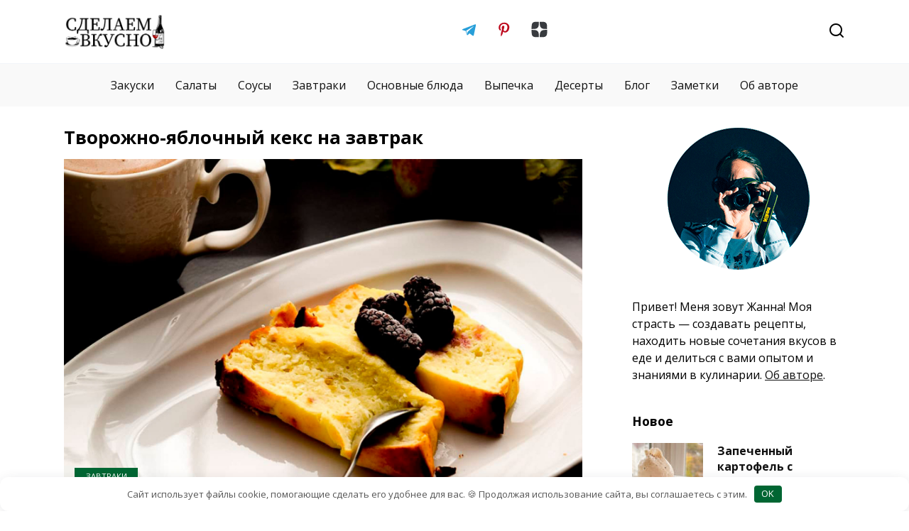

--- FILE ---
content_type: text/html; charset=UTF-8
request_url: https://sdelaemvkusno.ru/zavtraki/tvorozhno-yablochnyj-keks-na-zavtrak/
body_size: 18455
content:
<!doctype html>
<html lang="ru-RU">
<head>
	<meta charset="UTF-8">
	<meta name="yandex-verification" content="d0e197820163ddc8" />
    <meta name="zen-verification" content="erKgggzP5v6a3C15ckTSSqCenFq07kWLEITEdnxnpQXAYNPVjyrEHNioRkJQdYAt" />
	<meta name="verify-admitad" content="074120d458" />
	<meta name="p:domain_verify" content="4ca66ac6c388d0074dec086950249b43"/>
	<meta name="ahrefs-site-verification" content="67ffc4859bd552dfad896d8c81306807564dab1898b28c84c66c08d25ef59235">
	<meta name="viewport" content="width=device-width, initial-scale=1">

	<meta name='robots' content='index, follow, max-image-preview:large, max-snippet:-1, max-video-preview:-1' />

	<!-- This site is optimized with the Yoast SEO plugin v26.8 - https://yoast.com/product/yoast-seo-wordpress/ -->
	<title>Творожно-яблочный кекс на завтрак - СделаемВкусно.ру</title>
	<meta name="description" content="Рецепт творожно-яблочного кекса подойдет для всей семьи. Творог всегда приходит на помощь, когда утро раннее, и всех надо скорее накормить." />
	<link rel="canonical" href="https://sdelaemvkusno.ru/zavtraki/tvorozhno-yablochnyj-keks-na-zavtrak/" />
	<meta property="og:locale" content="ru_RU" />
	<meta property="og:type" content="article" />
	<meta property="og:title" content="Творожно-яблочный кекс на завтрак - СделаемВкусно.ру" />
	<meta property="og:description" content="Рецепт творожно-яблочного кекса подойдет для всей семьи. Творог всегда приходит на помощь, когда утро раннее, и всех надо скорее накормить." />
	<meta property="og:url" content="https://sdelaemvkusno.ru/zavtraki/tvorozhno-yablochnyj-keks-na-zavtrak/" />
	<meta property="og:site_name" content="СделаемВкусно.ру" />
	<meta property="article:published_time" content="2019-09-09T07:40:00+00:00" />
	<meta property="article:modified_time" content="2023-10-31T12:27:42+00:00" />
	<meta property="og:image" content="https://sdelaemvkusno.ru/wp-content/uploads/2022/08/tvorozhno-yablochnyj-keks-na-zavtrak-1.jpg" />
	<meta property="og:image:width" content="1620" />
	<meta property="og:image:height" content="1080" />
	<meta property="og:image:type" content="image/jpeg" />
	<meta name="author" content="Жанна" />
	<meta name="twitter:card" content="summary_large_image" />
	<script type="application/ld+json" class="yoast-schema-graph">{"@context":"https://schema.org","@graph":[{"@type":"Article","@id":"https://sdelaemvkusno.ru/zavtraki/tvorozhno-yablochnyj-keks-na-zavtrak/#article","isPartOf":{"@id":"https://sdelaemvkusno.ru/zavtraki/tvorozhno-yablochnyj-keks-na-zavtrak/"},"author":{"name":"Жанна","@id":"https://sdelaemvkusno.ru/#/schema/person/4f7255dc89651fad12c5b4542b22786d"},"headline":"Творожно-яблочный кекс на завтрак","datePublished":"2019-09-09T07:40:00+00:00","dateModified":"2023-10-31T12:27:42+00:00","mainEntityOfPage":{"@id":"https://sdelaemvkusno.ru/zavtraki/tvorozhno-yablochnyj-keks-na-zavtrak/"},"wordCount":224,"commentCount":0,"image":{"@id":"https://sdelaemvkusno.ru/zavtraki/tvorozhno-yablochnyj-keks-na-zavtrak/#primaryimage"},"thumbnailUrl":"https://sdelaemvkusno.ru/wp-content/uploads/2022/08/tvorozhno-yablochnyj-keks-na-zavtrak-1.jpg","keywords":["ваниль","рисовая мука","творог","цедра лимона","яблоко"],"articleSection":["Завтраки"],"inLanguage":"ru-RU","potentialAction":[{"@type":"CommentAction","name":"Comment","target":["https://sdelaemvkusno.ru/zavtraki/tvorozhno-yablochnyj-keks-na-zavtrak/#respond"]}]},{"@type":"WebPage","@id":"https://sdelaemvkusno.ru/zavtraki/tvorozhno-yablochnyj-keks-na-zavtrak/","url":"https://sdelaemvkusno.ru/zavtraki/tvorozhno-yablochnyj-keks-na-zavtrak/","name":"Творожно-яблочный кекс на завтрак - СделаемВкусно.ру","isPartOf":{"@id":"https://sdelaemvkusno.ru/#website"},"primaryImageOfPage":{"@id":"https://sdelaemvkusno.ru/zavtraki/tvorozhno-yablochnyj-keks-na-zavtrak/#primaryimage"},"image":{"@id":"https://sdelaemvkusno.ru/zavtraki/tvorozhno-yablochnyj-keks-na-zavtrak/#primaryimage"},"thumbnailUrl":"https://sdelaemvkusno.ru/wp-content/uploads/2022/08/tvorozhno-yablochnyj-keks-na-zavtrak-1.jpg","datePublished":"2019-09-09T07:40:00+00:00","dateModified":"2023-10-31T12:27:42+00:00","author":{"@id":"https://sdelaemvkusno.ru/#/schema/person/4f7255dc89651fad12c5b4542b22786d"},"description":"Рецепт творожно-яблочного кекса подойдет для всей семьи. Творог всегда приходит на помощь, когда утро раннее, и всех надо скорее накормить.","breadcrumb":{"@id":"https://sdelaemvkusno.ru/zavtraki/tvorozhno-yablochnyj-keks-na-zavtrak/#breadcrumb"},"inLanguage":"ru-RU","potentialAction":[{"@type":"ReadAction","target":["https://sdelaemvkusno.ru/zavtraki/tvorozhno-yablochnyj-keks-na-zavtrak/"]}]},{"@type":"ImageObject","inLanguage":"ru-RU","@id":"https://sdelaemvkusno.ru/zavtraki/tvorozhno-yablochnyj-keks-na-zavtrak/#primaryimage","url":"https://sdelaemvkusno.ru/wp-content/uploads/2022/08/tvorozhno-yablochnyj-keks-na-zavtrak-1.jpg","contentUrl":"https://sdelaemvkusno.ru/wp-content/uploads/2022/08/tvorozhno-yablochnyj-keks-na-zavtrak-1.jpg","width":1620,"height":1080,"caption":"Творожно-яблочный кекс на завтрак"},{"@type":"BreadcrumbList","@id":"https://sdelaemvkusno.ru/zavtraki/tvorozhno-yablochnyj-keks-na-zavtrak/#breadcrumb","itemListElement":[{"@type":"ListItem","position":1,"name":"Главная страница","item":"https://sdelaemvkusno.ru/"},{"@type":"ListItem","position":2,"name":"Творожно-яблочный кекс на завтрак"}]},{"@type":"WebSite","@id":"https://sdelaemvkusno.ru/#website","url":"https://sdelaemvkusno.ru/","name":"СделаемВкусно.ру","description":"","potentialAction":[{"@type":"SearchAction","target":{"@type":"EntryPoint","urlTemplate":"https://sdelaemvkusno.ru/?s={search_term_string}"},"query-input":{"@type":"PropertyValueSpecification","valueRequired":true,"valueName":"search_term_string"}}],"inLanguage":"ru-RU"},{"@type":"Person","@id":"https://sdelaemvkusno.ru/#/schema/person/4f7255dc89651fad12c5b4542b22786d","name":"Жанна","image":{"@type":"ImageObject","inLanguage":"ru-RU","@id":"https://sdelaemvkusno.ru/#/schema/person/image/","url":"https://secure.gravatar.com/avatar/edfa8cabefb2aa3a45c0c06a2cff700c8d44f6a44aeef172578b75f877406d73?s=96&d=mm&r=g","contentUrl":"https://secure.gravatar.com/avatar/edfa8cabefb2aa3a45c0c06a2cff700c8d44f6a44aeef172578b75f877406d73?s=96&d=mm&r=g","caption":"Жанна"},"description":"Люблю находить новые вкусы и сочетания в еде. Готовлю, записываю рецепты и делюсь с вами. Подписывайтесь на мой Телеграм-канал, чтобы быть в курсе новинок на сайте. Сделаем вкусно!","sameAs":["https://sdelaemvkusno.ru","https://www.pinterest.ru/sdelaemvkusno"],"url":"https://sdelaemvkusno.ru/author/zhanna/"}]}</script>
	<!-- / Yoast SEO plugin. -->


<link rel='dns-prefetch' href='//fonts.googleapis.com' />
<style id='wp-img-auto-sizes-contain-inline-css' type='text/css'>
img:is([sizes=auto i],[sizes^="auto," i]){contain-intrinsic-size:3000px 1500px}
/*# sourceURL=wp-img-auto-sizes-contain-inline-css */
</style>
<style id='wp-block-library-inline-css' type='text/css'>
:root{--wp-block-synced-color:#7a00df;--wp-block-synced-color--rgb:122,0,223;--wp-bound-block-color:var(--wp-block-synced-color);--wp-editor-canvas-background:#ddd;--wp-admin-theme-color:#007cba;--wp-admin-theme-color--rgb:0,124,186;--wp-admin-theme-color-darker-10:#006ba1;--wp-admin-theme-color-darker-10--rgb:0,107,160.5;--wp-admin-theme-color-darker-20:#005a87;--wp-admin-theme-color-darker-20--rgb:0,90,135;--wp-admin-border-width-focus:2px}@media (min-resolution:192dpi){:root{--wp-admin-border-width-focus:1.5px}}.wp-element-button{cursor:pointer}:root .has-very-light-gray-background-color{background-color:#eee}:root .has-very-dark-gray-background-color{background-color:#313131}:root .has-very-light-gray-color{color:#eee}:root .has-very-dark-gray-color{color:#313131}:root .has-vivid-green-cyan-to-vivid-cyan-blue-gradient-background{background:linear-gradient(135deg,#00d084,#0693e3)}:root .has-purple-crush-gradient-background{background:linear-gradient(135deg,#34e2e4,#4721fb 50%,#ab1dfe)}:root .has-hazy-dawn-gradient-background{background:linear-gradient(135deg,#faaca8,#dad0ec)}:root .has-subdued-olive-gradient-background{background:linear-gradient(135deg,#fafae1,#67a671)}:root .has-atomic-cream-gradient-background{background:linear-gradient(135deg,#fdd79a,#004a59)}:root .has-nightshade-gradient-background{background:linear-gradient(135deg,#330968,#31cdcf)}:root .has-midnight-gradient-background{background:linear-gradient(135deg,#020381,#2874fc)}:root{--wp--preset--font-size--normal:16px;--wp--preset--font-size--huge:42px}.has-regular-font-size{font-size:1em}.has-larger-font-size{font-size:2.625em}.has-normal-font-size{font-size:var(--wp--preset--font-size--normal)}.has-huge-font-size{font-size:var(--wp--preset--font-size--huge)}.has-text-align-center{text-align:center}.has-text-align-left{text-align:left}.has-text-align-right{text-align:right}.has-fit-text{white-space:nowrap!important}#end-resizable-editor-section{display:none}.aligncenter{clear:both}.items-justified-left{justify-content:flex-start}.items-justified-center{justify-content:center}.items-justified-right{justify-content:flex-end}.items-justified-space-between{justify-content:space-between}.screen-reader-text{border:0;clip-path:inset(50%);height:1px;margin:-1px;overflow:hidden;padding:0;position:absolute;width:1px;word-wrap:normal!important}.screen-reader-text:focus{background-color:#ddd;clip-path:none;color:#444;display:block;font-size:1em;height:auto;left:5px;line-height:normal;padding:15px 23px 14px;text-decoration:none;top:5px;width:auto;z-index:100000}html :where(.has-border-color){border-style:solid}html :where([style*=border-top-color]){border-top-style:solid}html :where([style*=border-right-color]){border-right-style:solid}html :where([style*=border-bottom-color]){border-bottom-style:solid}html :where([style*=border-left-color]){border-left-style:solid}html :where([style*=border-width]){border-style:solid}html :where([style*=border-top-width]){border-top-style:solid}html :where([style*=border-right-width]){border-right-style:solid}html :where([style*=border-bottom-width]){border-bottom-style:solid}html :where([style*=border-left-width]){border-left-style:solid}html :where(img[class*=wp-image-]){height:auto;max-width:100%}:where(figure){margin:0 0 1em}html :where(.is-position-sticky){--wp-admin--admin-bar--position-offset:var(--wp-admin--admin-bar--height,0px)}@media screen and (max-width:600px){html :where(.is-position-sticky){--wp-admin--admin-bar--position-offset:0px}}

/*# sourceURL=wp-block-library-inline-css */
</style><style id='wp-block-heading-inline-css' type='text/css'>
h1:where(.wp-block-heading).has-background,h2:where(.wp-block-heading).has-background,h3:where(.wp-block-heading).has-background,h4:where(.wp-block-heading).has-background,h5:where(.wp-block-heading).has-background,h6:where(.wp-block-heading).has-background{padding:1.25em 2.375em}h1.has-text-align-left[style*=writing-mode]:where([style*=vertical-lr]),h1.has-text-align-right[style*=writing-mode]:where([style*=vertical-rl]),h2.has-text-align-left[style*=writing-mode]:where([style*=vertical-lr]),h2.has-text-align-right[style*=writing-mode]:where([style*=vertical-rl]),h3.has-text-align-left[style*=writing-mode]:where([style*=vertical-lr]),h3.has-text-align-right[style*=writing-mode]:where([style*=vertical-rl]),h4.has-text-align-left[style*=writing-mode]:where([style*=vertical-lr]),h4.has-text-align-right[style*=writing-mode]:where([style*=vertical-rl]),h5.has-text-align-left[style*=writing-mode]:where([style*=vertical-lr]),h5.has-text-align-right[style*=writing-mode]:where([style*=vertical-rl]),h6.has-text-align-left[style*=writing-mode]:where([style*=vertical-lr]),h6.has-text-align-right[style*=writing-mode]:where([style*=vertical-rl]){rotate:180deg}
/*# sourceURL=https://sdelaemvkusno.ru/wp-includes/blocks/heading/style.min.css */
</style>
<style id='wp-block-image-inline-css' type='text/css'>
.wp-block-image>a,.wp-block-image>figure>a{display:inline-block}.wp-block-image img{box-sizing:border-box;height:auto;max-width:100%;vertical-align:bottom}@media not (prefers-reduced-motion){.wp-block-image img.hide{visibility:hidden}.wp-block-image img.show{animation:show-content-image .4s}}.wp-block-image[style*=border-radius] img,.wp-block-image[style*=border-radius]>a{border-radius:inherit}.wp-block-image.has-custom-border img{box-sizing:border-box}.wp-block-image.aligncenter{text-align:center}.wp-block-image.alignfull>a,.wp-block-image.alignwide>a{width:100%}.wp-block-image.alignfull img,.wp-block-image.alignwide img{height:auto;width:100%}.wp-block-image .aligncenter,.wp-block-image .alignleft,.wp-block-image .alignright,.wp-block-image.aligncenter,.wp-block-image.alignleft,.wp-block-image.alignright{display:table}.wp-block-image .aligncenter>figcaption,.wp-block-image .alignleft>figcaption,.wp-block-image .alignright>figcaption,.wp-block-image.aligncenter>figcaption,.wp-block-image.alignleft>figcaption,.wp-block-image.alignright>figcaption{caption-side:bottom;display:table-caption}.wp-block-image .alignleft{float:left;margin:.5em 1em .5em 0}.wp-block-image .alignright{float:right;margin:.5em 0 .5em 1em}.wp-block-image .aligncenter{margin-left:auto;margin-right:auto}.wp-block-image :where(figcaption){margin-bottom:1em;margin-top:.5em}.wp-block-image.is-style-circle-mask img{border-radius:9999px}@supports ((-webkit-mask-image:none) or (mask-image:none)) or (-webkit-mask-image:none){.wp-block-image.is-style-circle-mask img{border-radius:0;-webkit-mask-image:url('data:image/svg+xml;utf8,<svg viewBox="0 0 100 100" xmlns="http://www.w3.org/2000/svg"><circle cx="50" cy="50" r="50"/></svg>');mask-image:url('data:image/svg+xml;utf8,<svg viewBox="0 0 100 100" xmlns="http://www.w3.org/2000/svg"><circle cx="50" cy="50" r="50"/></svg>');mask-mode:alpha;-webkit-mask-position:center;mask-position:center;-webkit-mask-repeat:no-repeat;mask-repeat:no-repeat;-webkit-mask-size:contain;mask-size:contain}}:root :where(.wp-block-image.is-style-rounded img,.wp-block-image .is-style-rounded img){border-radius:9999px}.wp-block-image figure{margin:0}.wp-lightbox-container{display:flex;flex-direction:column;position:relative}.wp-lightbox-container img{cursor:zoom-in}.wp-lightbox-container img:hover+button{opacity:1}.wp-lightbox-container button{align-items:center;backdrop-filter:blur(16px) saturate(180%);background-color:#5a5a5a40;border:none;border-radius:4px;cursor:zoom-in;display:flex;height:20px;justify-content:center;opacity:0;padding:0;position:absolute;right:16px;text-align:center;top:16px;width:20px;z-index:100}@media not (prefers-reduced-motion){.wp-lightbox-container button{transition:opacity .2s ease}}.wp-lightbox-container button:focus-visible{outline:3px auto #5a5a5a40;outline:3px auto -webkit-focus-ring-color;outline-offset:3px}.wp-lightbox-container button:hover{cursor:pointer;opacity:1}.wp-lightbox-container button:focus{opacity:1}.wp-lightbox-container button:focus,.wp-lightbox-container button:hover,.wp-lightbox-container button:not(:hover):not(:active):not(.has-background){background-color:#5a5a5a40;border:none}.wp-lightbox-overlay{box-sizing:border-box;cursor:zoom-out;height:100vh;left:0;overflow:hidden;position:fixed;top:0;visibility:hidden;width:100%;z-index:100000}.wp-lightbox-overlay .close-button{align-items:center;cursor:pointer;display:flex;justify-content:center;min-height:40px;min-width:40px;padding:0;position:absolute;right:calc(env(safe-area-inset-right) + 16px);top:calc(env(safe-area-inset-top) + 16px);z-index:5000000}.wp-lightbox-overlay .close-button:focus,.wp-lightbox-overlay .close-button:hover,.wp-lightbox-overlay .close-button:not(:hover):not(:active):not(.has-background){background:none;border:none}.wp-lightbox-overlay .lightbox-image-container{height:var(--wp--lightbox-container-height);left:50%;overflow:hidden;position:absolute;top:50%;transform:translate(-50%,-50%);transform-origin:top left;width:var(--wp--lightbox-container-width);z-index:9999999999}.wp-lightbox-overlay .wp-block-image{align-items:center;box-sizing:border-box;display:flex;height:100%;justify-content:center;margin:0;position:relative;transform-origin:0 0;width:100%;z-index:3000000}.wp-lightbox-overlay .wp-block-image img{height:var(--wp--lightbox-image-height);min-height:var(--wp--lightbox-image-height);min-width:var(--wp--lightbox-image-width);width:var(--wp--lightbox-image-width)}.wp-lightbox-overlay .wp-block-image figcaption{display:none}.wp-lightbox-overlay button{background:none;border:none}.wp-lightbox-overlay .scrim{background-color:#fff;height:100%;opacity:.9;position:absolute;width:100%;z-index:2000000}.wp-lightbox-overlay.active{visibility:visible}@media not (prefers-reduced-motion){.wp-lightbox-overlay.active{animation:turn-on-visibility .25s both}.wp-lightbox-overlay.active img{animation:turn-on-visibility .35s both}.wp-lightbox-overlay.show-closing-animation:not(.active){animation:turn-off-visibility .35s both}.wp-lightbox-overlay.show-closing-animation:not(.active) img{animation:turn-off-visibility .25s both}.wp-lightbox-overlay.zoom.active{animation:none;opacity:1;visibility:visible}.wp-lightbox-overlay.zoom.active .lightbox-image-container{animation:lightbox-zoom-in .4s}.wp-lightbox-overlay.zoom.active .lightbox-image-container img{animation:none}.wp-lightbox-overlay.zoom.active .scrim{animation:turn-on-visibility .4s forwards}.wp-lightbox-overlay.zoom.show-closing-animation:not(.active){animation:none}.wp-lightbox-overlay.zoom.show-closing-animation:not(.active) .lightbox-image-container{animation:lightbox-zoom-out .4s}.wp-lightbox-overlay.zoom.show-closing-animation:not(.active) .lightbox-image-container img{animation:none}.wp-lightbox-overlay.zoom.show-closing-animation:not(.active) .scrim{animation:turn-off-visibility .4s forwards}}@keyframes show-content-image{0%{visibility:hidden}99%{visibility:hidden}to{visibility:visible}}@keyframes turn-on-visibility{0%{opacity:0}to{opacity:1}}@keyframes turn-off-visibility{0%{opacity:1;visibility:visible}99%{opacity:0;visibility:visible}to{opacity:0;visibility:hidden}}@keyframes lightbox-zoom-in{0%{transform:translate(calc((-100vw + var(--wp--lightbox-scrollbar-width))/2 + var(--wp--lightbox-initial-left-position)),calc(-50vh + var(--wp--lightbox-initial-top-position))) scale(var(--wp--lightbox-scale))}to{transform:translate(-50%,-50%) scale(1)}}@keyframes lightbox-zoom-out{0%{transform:translate(-50%,-50%) scale(1);visibility:visible}99%{visibility:visible}to{transform:translate(calc((-100vw + var(--wp--lightbox-scrollbar-width))/2 + var(--wp--lightbox-initial-left-position)),calc(-50vh + var(--wp--lightbox-initial-top-position))) scale(var(--wp--lightbox-scale));visibility:hidden}}
/*# sourceURL=https://sdelaemvkusno.ru/wp-includes/blocks/image/style.min.css */
</style>
<style id='wp-block-image-theme-inline-css' type='text/css'>
:root :where(.wp-block-image figcaption){color:#555;font-size:13px;text-align:center}.is-dark-theme :root :where(.wp-block-image figcaption){color:#ffffffa6}.wp-block-image{margin:0 0 1em}
/*# sourceURL=https://sdelaemvkusno.ru/wp-includes/blocks/image/theme.min.css */
</style>
<style id='wp-block-list-inline-css' type='text/css'>
ol,ul{box-sizing:border-box}:root :where(.wp-block-list.has-background){padding:1.25em 2.375em}
/*# sourceURL=https://sdelaemvkusno.ru/wp-includes/blocks/list/style.min.css */
</style>
<style id='wp-block-paragraph-inline-css' type='text/css'>
.is-small-text{font-size:.875em}.is-regular-text{font-size:1em}.is-large-text{font-size:2.25em}.is-larger-text{font-size:3em}.has-drop-cap:not(:focus):first-letter{float:left;font-size:8.4em;font-style:normal;font-weight:100;line-height:.68;margin:.05em .1em 0 0;text-transform:uppercase}body.rtl .has-drop-cap:not(:focus):first-letter{float:none;margin-left:.1em}p.has-drop-cap.has-background{overflow:hidden}:root :where(p.has-background){padding:1.25em 2.375em}:where(p.has-text-color:not(.has-link-color)) a{color:inherit}p.has-text-align-left[style*="writing-mode:vertical-lr"],p.has-text-align-right[style*="writing-mode:vertical-rl"]{rotate:180deg}
/*# sourceURL=https://sdelaemvkusno.ru/wp-includes/blocks/paragraph/style.min.css */
</style>
<style id='global-styles-inline-css' type='text/css'>
:root{--wp--preset--aspect-ratio--square: 1;--wp--preset--aspect-ratio--4-3: 4/3;--wp--preset--aspect-ratio--3-4: 3/4;--wp--preset--aspect-ratio--3-2: 3/2;--wp--preset--aspect-ratio--2-3: 2/3;--wp--preset--aspect-ratio--16-9: 16/9;--wp--preset--aspect-ratio--9-16: 9/16;--wp--preset--color--black: #000000;--wp--preset--color--cyan-bluish-gray: #abb8c3;--wp--preset--color--white: #ffffff;--wp--preset--color--pale-pink: #f78da7;--wp--preset--color--vivid-red: #cf2e2e;--wp--preset--color--luminous-vivid-orange: #ff6900;--wp--preset--color--luminous-vivid-amber: #fcb900;--wp--preset--color--light-green-cyan: #7bdcb5;--wp--preset--color--vivid-green-cyan: #00d084;--wp--preset--color--pale-cyan-blue: #8ed1fc;--wp--preset--color--vivid-cyan-blue: #0693e3;--wp--preset--color--vivid-purple: #9b51e0;--wp--preset--gradient--vivid-cyan-blue-to-vivid-purple: linear-gradient(135deg,rgb(6,147,227) 0%,rgb(155,81,224) 100%);--wp--preset--gradient--light-green-cyan-to-vivid-green-cyan: linear-gradient(135deg,rgb(122,220,180) 0%,rgb(0,208,130) 100%);--wp--preset--gradient--luminous-vivid-amber-to-luminous-vivid-orange: linear-gradient(135deg,rgb(252,185,0) 0%,rgb(255,105,0) 100%);--wp--preset--gradient--luminous-vivid-orange-to-vivid-red: linear-gradient(135deg,rgb(255,105,0) 0%,rgb(207,46,46) 100%);--wp--preset--gradient--very-light-gray-to-cyan-bluish-gray: linear-gradient(135deg,rgb(238,238,238) 0%,rgb(169,184,195) 100%);--wp--preset--gradient--cool-to-warm-spectrum: linear-gradient(135deg,rgb(74,234,220) 0%,rgb(151,120,209) 20%,rgb(207,42,186) 40%,rgb(238,44,130) 60%,rgb(251,105,98) 80%,rgb(254,248,76) 100%);--wp--preset--gradient--blush-light-purple: linear-gradient(135deg,rgb(255,206,236) 0%,rgb(152,150,240) 100%);--wp--preset--gradient--blush-bordeaux: linear-gradient(135deg,rgb(254,205,165) 0%,rgb(254,45,45) 50%,rgb(107,0,62) 100%);--wp--preset--gradient--luminous-dusk: linear-gradient(135deg,rgb(255,203,112) 0%,rgb(199,81,192) 50%,rgb(65,88,208) 100%);--wp--preset--gradient--pale-ocean: linear-gradient(135deg,rgb(255,245,203) 0%,rgb(182,227,212) 50%,rgb(51,167,181) 100%);--wp--preset--gradient--electric-grass: linear-gradient(135deg,rgb(202,248,128) 0%,rgb(113,206,126) 100%);--wp--preset--gradient--midnight: linear-gradient(135deg,rgb(2,3,129) 0%,rgb(40,116,252) 100%);--wp--preset--font-size--small: 19.5px;--wp--preset--font-size--medium: 20px;--wp--preset--font-size--large: 36.5px;--wp--preset--font-size--x-large: 42px;--wp--preset--font-size--normal: 22px;--wp--preset--font-size--huge: 49.5px;--wp--preset--spacing--20: 0.44rem;--wp--preset--spacing--30: 0.67rem;--wp--preset--spacing--40: 1rem;--wp--preset--spacing--50: 1.5rem;--wp--preset--spacing--60: 2.25rem;--wp--preset--spacing--70: 3.38rem;--wp--preset--spacing--80: 5.06rem;--wp--preset--shadow--natural: 6px 6px 9px rgba(0, 0, 0, 0.2);--wp--preset--shadow--deep: 12px 12px 50px rgba(0, 0, 0, 0.4);--wp--preset--shadow--sharp: 6px 6px 0px rgba(0, 0, 0, 0.2);--wp--preset--shadow--outlined: 6px 6px 0px -3px rgb(255, 255, 255), 6px 6px rgb(0, 0, 0);--wp--preset--shadow--crisp: 6px 6px 0px rgb(0, 0, 0);}:where(.is-layout-flex){gap: 0.5em;}:where(.is-layout-grid){gap: 0.5em;}body .is-layout-flex{display: flex;}.is-layout-flex{flex-wrap: wrap;align-items: center;}.is-layout-flex > :is(*, div){margin: 0;}body .is-layout-grid{display: grid;}.is-layout-grid > :is(*, div){margin: 0;}:where(.wp-block-columns.is-layout-flex){gap: 2em;}:where(.wp-block-columns.is-layout-grid){gap: 2em;}:where(.wp-block-post-template.is-layout-flex){gap: 1.25em;}:where(.wp-block-post-template.is-layout-grid){gap: 1.25em;}.has-black-color{color: var(--wp--preset--color--black) !important;}.has-cyan-bluish-gray-color{color: var(--wp--preset--color--cyan-bluish-gray) !important;}.has-white-color{color: var(--wp--preset--color--white) !important;}.has-pale-pink-color{color: var(--wp--preset--color--pale-pink) !important;}.has-vivid-red-color{color: var(--wp--preset--color--vivid-red) !important;}.has-luminous-vivid-orange-color{color: var(--wp--preset--color--luminous-vivid-orange) !important;}.has-luminous-vivid-amber-color{color: var(--wp--preset--color--luminous-vivid-amber) !important;}.has-light-green-cyan-color{color: var(--wp--preset--color--light-green-cyan) !important;}.has-vivid-green-cyan-color{color: var(--wp--preset--color--vivid-green-cyan) !important;}.has-pale-cyan-blue-color{color: var(--wp--preset--color--pale-cyan-blue) !important;}.has-vivid-cyan-blue-color{color: var(--wp--preset--color--vivid-cyan-blue) !important;}.has-vivid-purple-color{color: var(--wp--preset--color--vivid-purple) !important;}.has-black-background-color{background-color: var(--wp--preset--color--black) !important;}.has-cyan-bluish-gray-background-color{background-color: var(--wp--preset--color--cyan-bluish-gray) !important;}.has-white-background-color{background-color: var(--wp--preset--color--white) !important;}.has-pale-pink-background-color{background-color: var(--wp--preset--color--pale-pink) !important;}.has-vivid-red-background-color{background-color: var(--wp--preset--color--vivid-red) !important;}.has-luminous-vivid-orange-background-color{background-color: var(--wp--preset--color--luminous-vivid-orange) !important;}.has-luminous-vivid-amber-background-color{background-color: var(--wp--preset--color--luminous-vivid-amber) !important;}.has-light-green-cyan-background-color{background-color: var(--wp--preset--color--light-green-cyan) !important;}.has-vivid-green-cyan-background-color{background-color: var(--wp--preset--color--vivid-green-cyan) !important;}.has-pale-cyan-blue-background-color{background-color: var(--wp--preset--color--pale-cyan-blue) !important;}.has-vivid-cyan-blue-background-color{background-color: var(--wp--preset--color--vivid-cyan-blue) !important;}.has-vivid-purple-background-color{background-color: var(--wp--preset--color--vivid-purple) !important;}.has-black-border-color{border-color: var(--wp--preset--color--black) !important;}.has-cyan-bluish-gray-border-color{border-color: var(--wp--preset--color--cyan-bluish-gray) !important;}.has-white-border-color{border-color: var(--wp--preset--color--white) !important;}.has-pale-pink-border-color{border-color: var(--wp--preset--color--pale-pink) !important;}.has-vivid-red-border-color{border-color: var(--wp--preset--color--vivid-red) !important;}.has-luminous-vivid-orange-border-color{border-color: var(--wp--preset--color--luminous-vivid-orange) !important;}.has-luminous-vivid-amber-border-color{border-color: var(--wp--preset--color--luminous-vivid-amber) !important;}.has-light-green-cyan-border-color{border-color: var(--wp--preset--color--light-green-cyan) !important;}.has-vivid-green-cyan-border-color{border-color: var(--wp--preset--color--vivid-green-cyan) !important;}.has-pale-cyan-blue-border-color{border-color: var(--wp--preset--color--pale-cyan-blue) !important;}.has-vivid-cyan-blue-border-color{border-color: var(--wp--preset--color--vivid-cyan-blue) !important;}.has-vivid-purple-border-color{border-color: var(--wp--preset--color--vivid-purple) !important;}.has-vivid-cyan-blue-to-vivid-purple-gradient-background{background: var(--wp--preset--gradient--vivid-cyan-blue-to-vivid-purple) !important;}.has-light-green-cyan-to-vivid-green-cyan-gradient-background{background: var(--wp--preset--gradient--light-green-cyan-to-vivid-green-cyan) !important;}.has-luminous-vivid-amber-to-luminous-vivid-orange-gradient-background{background: var(--wp--preset--gradient--luminous-vivid-amber-to-luminous-vivid-orange) !important;}.has-luminous-vivid-orange-to-vivid-red-gradient-background{background: var(--wp--preset--gradient--luminous-vivid-orange-to-vivid-red) !important;}.has-very-light-gray-to-cyan-bluish-gray-gradient-background{background: var(--wp--preset--gradient--very-light-gray-to-cyan-bluish-gray) !important;}.has-cool-to-warm-spectrum-gradient-background{background: var(--wp--preset--gradient--cool-to-warm-spectrum) !important;}.has-blush-light-purple-gradient-background{background: var(--wp--preset--gradient--blush-light-purple) !important;}.has-blush-bordeaux-gradient-background{background: var(--wp--preset--gradient--blush-bordeaux) !important;}.has-luminous-dusk-gradient-background{background: var(--wp--preset--gradient--luminous-dusk) !important;}.has-pale-ocean-gradient-background{background: var(--wp--preset--gradient--pale-ocean) !important;}.has-electric-grass-gradient-background{background: var(--wp--preset--gradient--electric-grass) !important;}.has-midnight-gradient-background{background: var(--wp--preset--gradient--midnight) !important;}.has-small-font-size{font-size: var(--wp--preset--font-size--small) !important;}.has-medium-font-size{font-size: var(--wp--preset--font-size--medium) !important;}.has-large-font-size{font-size: var(--wp--preset--font-size--large) !important;}.has-x-large-font-size{font-size: var(--wp--preset--font-size--x-large) !important;}
/*# sourceURL=global-styles-inline-css */
</style>

<style id='classic-theme-styles-inline-css' type='text/css'>
/*! This file is auto-generated */
.wp-block-button__link{color:#fff;background-color:#32373c;border-radius:9999px;box-shadow:none;text-decoration:none;padding:calc(.667em + 2px) calc(1.333em + 2px);font-size:1.125em}.wp-block-file__button{background:#32373c;color:#fff;text-decoration:none}
/*# sourceURL=/wp-includes/css/classic-themes.min.css */
</style>
<link rel='stylesheet' id='expert-review-style-css' href='https://sdelaemvkusno.ru/wp-content/plugins/expert-review/assets/public/css/styles.min.css'  media='all' />
<link rel='stylesheet' id='google-fonts-css' href='https://fonts.googleapis.com/css?family=Open+Sans%3A400%2C400i%2C700&#038;subset=cyrillic&#038;display=swap'  media='all' />
<link rel='stylesheet' id='reboot-style-css' href='https://sdelaemvkusno.ru/wp-content/themes/reboot/assets/css/style.min.css'  media='all' />
<link rel='stylesheet' id='reboot-style-child-css' href='https://sdelaemvkusno.ru/wp-content/themes/sdelaemvkusno/style.css'  media='all' />
<script type="text/javascript" src="https://sdelaemvkusno.ru/wp-includes/js/jquery/jquery.min.js" id="jquery-core-js"></script>
<link rel='shortlink' href='https://sdelaemvkusno.ru/?p=326' />
<style>.pseudo-clearfy-link { color: #008acf; cursor: pointer;}.pseudo-clearfy-link:hover { text-decoration: none;}</style><style id="wpremark-styles">.wpremark{position:relative;display:flex;border:none}.wpremark p{margin:.75em 0}.wpremark p:first-child{margin-top:0}.wpremark p:last-child{margin-bottom:0}.wpremark .wpremark-body{width:100%;max-width:100%;align-self:center}.wpremark .wpremark-icon svg,.wpremark .wpremark-icon img{display:block;max-width:100%;max-height:100%}</style><link rel="preload" href="https://sdelaemvkusno.ru/wp-content/themes/reboot/assets/fonts/wpshop-core.ttf" as="font" crossorigin><link rel="prefetch" href="https://sdelaemvkusno.ru/wp-content/uploads/2022/08/tvorozhno-yablochnyj-keks-na-zavtrak-1.jpg" as="image" crossorigin>
    <style>.site-logotype img{max-height:50px}.scrolltop:before{color:#acb063}body{color:#000000}::selection, .card-slider__category, .card-slider-container .swiper-pagination-bullet-active, .post-card--grid .post-card__thumbnail:before, .post-card:not(.post-card--small) .post-card__thumbnail a:before, .post-card:not(.post-card--small) .post-card__category,  .post-box--high .post-box__category span, .post-box--wide .post-box__category span, .page-separator, .pagination .nav-links .page-numbers:not(.dots):not(.current):before, .btn, .btn-primary:hover, .btn-primary:not(:disabled):not(.disabled).active, .btn-primary:not(:disabled):not(.disabled):active, .show>.btn-primary.dropdown-toggle, .comment-respond .form-submit input, .page-links__item:hover{background-color:#006633}.entry-image--big .entry-image__body .post-card__category a, .home-text ul:not([class])>li:before, .home-text ul.wp-block-list>li:before, .page-content ul:not([class])>li:before, .page-content ul.wp-block-list>li:before, .taxonomy-description ul:not([class])>li:before, .taxonomy-description ul.wp-block-list>li:before, .widget-area .widget_categories ul.menu li a:before, .widget-area .widget_categories ul.menu li span:before, .widget-area .widget_categories>ul li a:before, .widget-area .widget_categories>ul li span:before, .widget-area .widget_nav_menu ul.menu li a:before, .widget-area .widget_nav_menu ul.menu li span:before, .widget-area .widget_nav_menu>ul li a:before, .widget-area .widget_nav_menu>ul li span:before, .page-links .page-numbers:not(.dots):not(.current):before, .page-links .post-page-numbers:not(.dots):not(.current):before, .pagination .nav-links .page-numbers:not(.dots):not(.current):before, .pagination .nav-links .post-page-numbers:not(.dots):not(.current):before, .entry-image--full .entry-image__body .post-card__category a, .entry-image--fullscreen .entry-image__body .post-card__category a, .entry-image--wide .entry-image__body .post-card__category a{background-color:#006633}.comment-respond input:focus, select:focus, textarea:focus, .post-card--grid.post-card--thumbnail-no, .post-card--standard:after, .post-card--related.post-card--thumbnail-no:hover, .spoiler-box, .btn-primary, .btn-primary:hover, .btn-primary:not(:disabled):not(.disabled).active, .btn-primary:not(:disabled):not(.disabled):active, .show>.btn-primary.dropdown-toggle, .inp:focus, .entry-tag:focus, .entry-tag:hover, .search-screen .search-form .search-field:focus, .entry-content ul:not([class])>li:before, .entry-content ul.wp-block-list>li:before, .text-content ul:not([class])>li:before, .text-content ul.wp-block-list>li:before, .page-content ul:not([class])>li:before, .page-content ul.wp-block-list>li:before, .taxonomy-description ul:not([class])>li:before, .taxonomy-description ul.wp-block-list>li:before, .entry-content blockquote:not(.wpremark),
        .input:focus, input[type=color]:focus, input[type=date]:focus, input[type=datetime-local]:focus, input[type=datetime]:focus, input[type=email]:focus, input[type=month]:focus, input[type=number]:focus, input[type=password]:focus, input[type=range]:focus, input[type=search]:focus, input[type=tel]:focus, input[type=text]:focus, input[type=time]:focus, input[type=url]:focus, input[type=week]:focus, select:focus, textarea:focus{border-color:#006633 !important}.post-card--small .post-card__category, .post-card__author:before, .post-card__comments:before, .post-card__date:before, .post-card__like:before, .post-card__views:before, .entry-author:before, .entry-date:before, .entry-time:before, .entry-views:before, .entry-comments:before, .entry-content ol:not([class])>li:before, .entry-content ol.wp-block-list>li:before, .text-content ol:not([class])>li:before, .text-content ol.wp-block-list>li:before, .entry-content blockquote:before, .spoiler-box__title:after, .search-icon:hover:before, .search-form .search-submit:hover:before, .star-rating-item.hover,
        .comment-list .bypostauthor>.comment-body .comment-author:after,
        .breadcrumb a, .breadcrumb span,
        .search-screen .search-form .search-submit:before, 
        .star-rating--score-1:not(.hover) .star-rating-item:nth-child(1),
        .star-rating--score-2:not(.hover) .star-rating-item:nth-child(1), .star-rating--score-2:not(.hover) .star-rating-item:nth-child(2),
        .star-rating--score-3:not(.hover) .star-rating-item:nth-child(1), .star-rating--score-3:not(.hover) .star-rating-item:nth-child(2), .star-rating--score-3:not(.hover) .star-rating-item:nth-child(3),
        .star-rating--score-4:not(.hover) .star-rating-item:nth-child(1), .star-rating--score-4:not(.hover) .star-rating-item:nth-child(2), .star-rating--score-4:not(.hover) .star-rating-item:nth-child(3), .star-rating--score-4:not(.hover) .star-rating-item:nth-child(4),
        .star-rating--score-5:not(.hover) .star-rating-item:nth-child(1), .star-rating--score-5:not(.hover) .star-rating-item:nth-child(2), .star-rating--score-5:not(.hover) .star-rating-item:nth-child(3), .star-rating--score-5:not(.hover) .star-rating-item:nth-child(4), .star-rating--score-5:not(.hover) .star-rating-item:nth-child(5){color:#006633}.entry-content a:not(.wp-block-button__link), .entry-content a:not(.wp-block-button__link):visited, .spanlink, .comment-reply-link, .pseudo-link, .widget_calendar a, .widget_recent_comments a, .child-categories ul li a{color:#000000}.child-categories ul li a{border-color:#000000}a:hover, a:focus, a:active, .spanlink:hover, .entry-content a:not(.wp-block-button__link):hover, .entry-content a:not(.wp-block-button__link):focus, .entry-content a:not(.wp-block-button__link):active, .top-menu ul li>a:hover, .top-menu ul li>span:hover, .main-navigation ul li a:hover, .main-navigation ul li span:hover, .footer-navigation ul li a:hover, .footer-navigation ul li span:hover, .comment-reply-link:hover, .pseudo-link:hover, .child-categories ul li a:hover{color:#000000}.top-menu>ul>li>a:before, .top-menu>ul>li>span:before{background:#000000}.child-categories ul li a:hover, .post-box--no-thumb a:hover{border-color:#000000}.post-box--card:hover{box-shadow: inset 0 0 0 1px #000000}.post-box--card:hover{-webkit-box-shadow: inset 0 0 0 1px #000000}@media (min-width: 768px){body.custom-background{background-attachment: fixed}}.main-navigation, .main-navigation ul li .sub-menu li, .main-navigation ul li.menu-item-has-children:before, .footer-navigation, .footer-navigation ul li .sub-menu li, .footer-navigation ul li.menu-item-has-children:before{background-color:#f9f9f9}.site-footer, .site-footer a, .site-footer .pseudo-link{color:#000000}.site-footer{background-color:#f9f9f9}body{font-family:"Open Sans" ,"Helvetica Neue", Helvetica, Arial, sans-serif;}.site-title, .site-title a{font-family:"Open Sans" ,"Helvetica Neue", Helvetica, Arial, sans-serif;}.site-description{font-family:"Open Sans" ,"Helvetica Neue", Helvetica, Arial, sans-serif;}.top-menu{font-family:"Open Sans" ,"Helvetica Neue", Helvetica, Arial, sans-serif;}.main-navigation ul li a, .main-navigation ul li span, .footer-navigation ul li a, .footer-navigation ul li span{font-family:"Open Sans" ,"Helvetica Neue", Helvetica, Arial, sans-serif;line-height:1.3;}.h1, h1:not(.site-title){font-family:"Open Sans" ,"Helvetica Neue", Helvetica, Arial, sans-serif;font-size:1.6em;}.h2, .related-posts__header, .section-block__title, h2{font-family:"Open Sans" ,"Helvetica Neue", Helvetica, Arial, sans-serif;font-size:1.4em;}.h3, h3{font-family:"Open Sans" ,"Helvetica Neue", Helvetica, Arial, sans-serif;font-size:1.2em;}.h4, h4{font-family:"Open Sans" ,"Helvetica Neue", Helvetica, Arial, sans-serif;font-size:1.2em;line-height:1.3;}.h5, h5{font-family:"Open Sans" ,"Helvetica Neue", Helvetica, Arial, sans-serif;font-size:1.2em;line-height:1.3;}.h6, h6{font-family:"Open Sans" ,"Helvetica Neue", Helvetica, Arial, sans-serif;font-size:1.2em;line-height:1.3;}</style>
<link rel="icon" href="https://sdelaemvkusno.ru/wp-content/uploads/2022/07/cropped-favicon-32x32.jpg" sizes="32x32" />
<link rel="icon" href="https://sdelaemvkusno.ru/wp-content/uploads/2022/07/cropped-favicon-192x192.jpg" sizes="192x192" />
<link rel="apple-touch-icon" href="https://sdelaemvkusno.ru/wp-content/uploads/2022/07/cropped-favicon-180x180.jpg" />
<meta name="msapplication-TileImage" content="https://sdelaemvkusno.ru/wp-content/uploads/2022/07/cropped-favicon-270x270.jpg" />
<style>.clearfy-cookie { position:fixed; left:0; right:0; bottom:0; padding:12px; color:#555555; background:#ffffff; box-shadow:0 3px 20px -5px rgba(41, 44, 56, 0.2); z-index:9999; font-size: 13px; border-radius: 12px; transition: .3s; }.clearfy-cookie--left { left: 20px; bottom: 20px; right: auto; max-width: 400px; margin-right: 20px; }.clearfy-cookie--right { left: auto; bottom: 20px; right: 20px; max-width: 400px; margin-left: 20px; }.clearfy-cookie.clearfy-cookie-hide { transform: translateY(150%) translateZ(0); opacity: 0; }.clearfy-cookie-container { max-width:1170px; margin:0 auto; text-align:center; }.clearfy-cookie-accept { background:#006633; color:#fff; border:0; padding:.2em .8em; margin: 0 0 0 .5em; font-size: 13px; border-radius: 4px; cursor: pointer; }.clearfy-cookie-accept:hover,.clearfy-cookie-accept:focus { opacity: .9; }</style>    
<!-- Yandex.RTB -->
<script>window.yaContextCb=window.yaContextCb||[]</script>
<script src="https://yandex.ru/ads/system/context.js" async></script>

<!-- Yandex.RTB R-A-1284467-10 -->
<!-- <script>
window.yaContextCb.push(()=>{
	Ya.Context.AdvManager.render({
		"blockId": "R-A-1284467-10",
		"type": "fullscreen",
		"platform": "touch"
	})
})
</script> -->

</head>

<body class="wp-singular post-template-default single single-post postid-326 single-format-standard wp-embed-responsive wp-theme-reboot wp-child-theme-sdelaemvkusno sidebar-right">



<div id="page" class="site">
    <a class="skip-link screen-reader-text" href="#content">Перейти к содержанию</a>

    <div class="search-screen-overlay js-search-screen-overlay"></div>
    <div class="search-screen js-search-screen">
        
<form role="search" method="get" class="search-form" action="https://sdelaemvkusno.ru/">
    <label>
        <span class="screen-reader-text"><!--noindex-->Search for:<!--/noindex--></span>
        <input type="search" class="search-field" placeholder="Поиск…" value="" name="s">
    </label>
    <button type="submit" class="search-submit"></button>
</form>    </div>

    

<header id="masthead" class="site-header full" itemscope itemtype="http://schema.org/WPHeader">
    <div class="site-header-inner fixed">

        <div class="humburger js-humburger"><span></span><span></span><span></span></div>

        
<div class="site-branding">

    <div class="site-logotype"><a href="https://sdelaemvkusno.ru/"><img src="https://sdelaemvkusno.ru/wp-content/uploads/2023/10/logo-sdelaemvkusno-autumn-2023.png" width="600" height="210" alt="СделаемВкусно.ру"></a></div></div><!-- .site-branding -->
<div class="social-links">
    <div class="social-buttons social-buttons--square social-buttons--circle">

    <a class="social-button social-button--telegram" href="https://t.me/+n2AWb1bN5n5lMThi" target="_blank" rel="noopener"></a><a class="social-button social-button--pinterest" href="https://www.pinterest.ru/sdelaemvkusno/" target="_blank" rel="noopener"></a><a class="social-button social-button--yandexzen" href="https://dzen.ru/id/5e7354f44337492a23d9d1e8" target="_blank" rel="noopener"></a>
    </div>
</div>

                <div class="header-search">
                    <span class="search-icon js-search-icon"></span>
                </div>
            
    </div>
</header><!-- #masthead -->



    
    
    <nav id="site-navigation" class="main-navigation full" itemscope itemtype="http://schema.org/SiteNavigationElement">
        <div class="main-navigation-inner fixed">
            <div class="menu-main-menu-container"><ul id="header_menu" class="menu"><li id="menu-item-21" class="menu-item menu-item-type-taxonomy menu-item-object-category menu-item-21"><a href="https://sdelaemvkusno.ru/zakuski/">Закуски</a></li>
<li id="menu-item-23" class="menu-item menu-item-type-taxonomy menu-item-object-category menu-item-23"><a href="https://sdelaemvkusno.ru/salaty/">Салаты</a></li>
<li id="menu-item-24" class="menu-item menu-item-type-taxonomy menu-item-object-category menu-item-24"><a href="https://sdelaemvkusno.ru/sousy/">Соусы</a></li>
<li id="menu-item-20" class="menu-item menu-item-type-taxonomy menu-item-object-category current-post-ancestor current-menu-parent current-post-parent menu-item-20"><a href="https://sdelaemvkusno.ru/zavtraki/">Завтраки</a></li>
<li id="menu-item-22" class="menu-item menu-item-type-taxonomy menu-item-object-category menu-item-22"><a href="https://sdelaemvkusno.ru/osnovnye-bluda/">Основные блюда</a></li>
<li id="menu-item-18" class="menu-item menu-item-type-taxonomy menu-item-object-category menu-item-18"><a href="https://sdelaemvkusno.ru/vypechka/">Выпечка</a></li>
<li id="menu-item-19" class="menu-item menu-item-type-taxonomy menu-item-object-category menu-item-19"><a href="https://sdelaemvkusno.ru/deserty/">Десерты</a></li>
<li id="menu-item-17" class="menu-item menu-item-type-taxonomy menu-item-object-category menu-item-17"><a href="https://sdelaemvkusno.ru/blog/">Блог</a></li>
<li id="menu-item-9427" class="menu-item menu-item-type-taxonomy menu-item-object-category menu-item-9427"><a href="https://sdelaemvkusno.ru/zametki/">Заметки</a></li>
<li id="menu-item-5278" class="menu-item menu-item-type-post_type menu-item-object-page menu-item-5278"><a href="https://sdelaemvkusno.ru/ob-avtore/">Об авторе</a></li>
</ul></div>        </div>
    </nav><!-- #site-navigation -->

    

    <div class="mobile-menu-placeholder js-mobile-menu-placeholder"></div>
    
	
    <div id="content" class="site-content fixed">

        
        <div class="site-content-inner">
    
        
        <div id="primary" class="content-area" itemscope itemtype="http://schema.org/Article">
            <main id="main" class="site-main article-card">

                
<article id="post-326" class="article-post post-326 post type-post status-publish format-standard has-post-thumbnail  category-zavtraki tag-vanil tag-risovaya-muka tag-tvorog tag-85 tag-yabloko">

    
        
                                <h1 class="entry-title" itemprop="headline">Творожно-яблочный кекс на завтрак</h1>
                    
        
                    <div class="entry-image post-card post-card__thumbnail">
                <img width="1620" height="1080" src="https://sdelaemvkusno.ru/wp-content/uploads/2022/08/tvorozhno-yablochnyj-keks-na-zavtrak-1.jpg" class="attachment-1620x1080x1 size-1620x1080x1 wp-post-image" alt="Творожно-яблочный кекс на завтрак" itemprop="image" decoding="async" fetchpriority="high" srcset="https://sdelaemvkusno.ru/wp-content/uploads/2022/08/tvorozhno-yablochnyj-keks-na-zavtrak-1.jpg 1620w, https://sdelaemvkusno.ru/wp-content/uploads/2022/08/tvorozhno-yablochnyj-keks-na-zavtrak-1-300x200.jpg 300w, https://sdelaemvkusno.ru/wp-content/uploads/2022/08/tvorozhno-yablochnyj-keks-na-zavtrak-1-1024x683.jpg 1024w, https://sdelaemvkusno.ru/wp-content/uploads/2022/08/tvorozhno-yablochnyj-keks-na-zavtrak-1-768x512.jpg 768w, https://sdelaemvkusno.ru/wp-content/uploads/2022/08/tvorozhno-yablochnyj-keks-na-zavtrak-1-1536x1024.jpg 1536w, https://sdelaemvkusno.ru/wp-content/uploads/2022/08/tvorozhno-yablochnyj-keks-na-zavtrak-1-600x400.jpg 600w, https://sdelaemvkusno.ru/wp-content/uploads/2022/08/tvorozhno-yablochnyj-keks-na-zavtrak-1-870x580.jpg 870w" sizes="(max-width: 1620px) 100vw, 1620px" />                                    <span class="post-card__category"><a href="https://sdelaemvkusno.ru/zavtraki/" itemprop="articleSection">Завтраки</a></span>
                            </div>

            
        
    
    
    
    <div class="entry-content" itemprop="articleBody">
        
<p>Доброе утро всем! Встаешь в 6 утра и надо быстро что-то приготовить на завтрак для всей семьи. И тут всегда на помощь приходит творог. Да пусть он не закончится никогда! Всем сердцем люблю творог и рецепты с ним! А как вы относитесь к этому продукту, любите творог или равнодушны?</p><div class="b-r b-r--after_p_1"><p>О! Пока не забыла. 😊 Еще у меня есть канал в Телеграм — <strong><a href="https://t.me/+n2AWb1bN5n5lMThi" target="_blank">СделаемВкусно.ру</a></strong>, где появляются анонсы новых рецептов, кулинарные заметки и просто болтаем о жизни. Подпишитесь сейчас, чтобы потом не искать. А теперь продолжаем…</p></div>



<p>Сегодня у меня творожно-яблочный кекс. В рецепт пошло все, что было не доедено и скучало в холодильнике (творог, яблоки, лимон). И мы как всегда сделаем вкусно!</p>



<h2 class="wp-block-heading">Ингредиенты:</h2>



<ul class="wp-block-list">
<li>1 яйцо</li>



<li>50 гр сахар</li>



<li>280 гр творог</li>



<li>100 гр мука рисовая</li>



<li>1 яичный белок (у меня белок завалялся в холодильнике без дела, ну не выбрасывать же его, пускаем его тоже в ход)</li>



<li>1 яблоко натертое</li>



<li>Цедра половины лимона</li>



<li>Ваниль</li>
</ul>



<h2 class="wp-block-heading">Приготовление:</h2>



<p>Закидываем в миску творог, яйца, белок, сахар и все перемешиваем миксером. Добавляем натертое яблоко, цедру лимона, муку с разрыхлителем и все тщательно перемешиваем.</p>



<p>Выкладываем тесто в форму для запекания и отправляем в разогретую духовку 190-200 градусов на 45 минут.</p>



<p>Пока запекается кекс, поднимаем всех пупсиков с кровати, делаем зарядку, кормим домашних питомцев, у кого какие там еще дела?</p>



<p>Пришло время налить чашечку ароматного кофе и хомячить кекс за обе щечки! Ммм, а кекс получился отменный! 🙂</p>



<p>А теперь убегаем по важным делам. Всем удачного дня!</p>



<p>Нужны еще рецепты вкусных кексов? Есть вот такие:</p>



<ul class="wp-block-list">
<li><a href="https://sdelaemvkusno.ru/vypechka/tykvennyj-keks/">Тыквенный кекс — простой рецепт ароматной осени</a></li>



<li><a href="https://sdelaemvkusno.ru/deserty/finikovyj-keks-greczkie-orekhi/">Финиковый кекс без глютена с грецкими орехами</a></li>



<li><a href="https://sdelaemvkusno.ru/vypechka/orekhovyj-keks-s-grushej-bez-glyutena/">Ореховый кекс без глютена с грушей</a></li>
</ul>



<figure class="wp-block-image size-large"><img decoding="async" width="1024" height="683" src="https://sdelaemvkusno.ru/wp-content/uploads/2022/08/tvorozhno-yablochnyj-keks-na-zavtrak-2-1024x683.jpg" alt="Творожно-яблочный кекс на завтрак" class="wp-image-328" srcset="https://sdelaemvkusno.ru/wp-content/uploads/2022/08/tvorozhno-yablochnyj-keks-na-zavtrak-2-1024x683.jpg 1024w, https://sdelaemvkusno.ru/wp-content/uploads/2022/08/tvorozhno-yablochnyj-keks-na-zavtrak-2-300x200.jpg 300w, https://sdelaemvkusno.ru/wp-content/uploads/2022/08/tvorozhno-yablochnyj-keks-na-zavtrak-2-768x512.jpg 768w, https://sdelaemvkusno.ru/wp-content/uploads/2022/08/tvorozhno-yablochnyj-keks-na-zavtrak-2-600x400.jpg 600w, https://sdelaemvkusno.ru/wp-content/uploads/2022/08/tvorozhno-yablochnyj-keks-na-zavtrak-2-870x580.jpg 870w, https://sdelaemvkusno.ru/wp-content/uploads/2022/08/tvorozhno-yablochnyj-keks-na-zavtrak-2.jpg 1080w" sizes="(max-width: 1024px) 100vw, 1024px" /><script type="application/ld+json">{"@context":"https://schema.org","@type":"ImageObject","url":"https://sdelaemvkusno.ru/wp-content/uploads/2022/08/tvorozhno-yablochnyj-keks-na-zavtrak-2-1024x683.jpg","width":"1024","height":"683"}</script></figure>



<figure class="wp-block-image size-large"><img decoding="async" width="1024" height="683" src="https://sdelaemvkusno.ru/wp-content/uploads/2022/08/tvorozhno-yablochnyj-keks-na-zavtrak-3-1024x683.jpg" alt="Творожно-яблочный кекс на завтрак" class="wp-image-329" srcset="https://sdelaemvkusno.ru/wp-content/uploads/2022/08/tvorozhno-yablochnyj-keks-na-zavtrak-3-1024x683.jpg 1024w, https://sdelaemvkusno.ru/wp-content/uploads/2022/08/tvorozhno-yablochnyj-keks-na-zavtrak-3-300x200.jpg 300w, https://sdelaemvkusno.ru/wp-content/uploads/2022/08/tvorozhno-yablochnyj-keks-na-zavtrak-3-768x512.jpg 768w, https://sdelaemvkusno.ru/wp-content/uploads/2022/08/tvorozhno-yablochnyj-keks-na-zavtrak-3-600x400.jpg 600w, https://sdelaemvkusno.ru/wp-content/uploads/2022/08/tvorozhno-yablochnyj-keks-na-zavtrak-3-870x580.jpg 870w, https://sdelaemvkusno.ru/wp-content/uploads/2022/08/tvorozhno-yablochnyj-keks-na-zavtrak-3.jpg 1080w" sizes="(max-width: 1024px) 100vw, 1024px" /><script type="application/ld+json">{"@context":"https://schema.org","@type":"ImageObject","url":"https://sdelaemvkusno.ru/wp-content/uploads/2022/08/tvorozhno-yablochnyj-keks-na-zavtrak-3-1024x683.jpg","width":"1024","height":"683"}</script></figure>
<div class="b-r b-r--after_content"><!-- Yandex.RTB R-A-1284467-6 -->
<div id="yandex_rtb_R-A-1284467-6"></div>
<script>
window.yaContextCb.push(()=>{
	Ya.Context.AdvManager.render({
		"blockId": "R-A-1284467-6",
		"renderTo": "yandex_rtb_R-A-1284467-6"
	})
})
</script></div>    </div><!-- .entry-content -->

</article>




<div class="entry-tags"><a href="https://sdelaemvkusno.ru/tag/vanil/" class="entry-tag">ваниль</a> <a href="https://sdelaemvkusno.ru/tag/risovaya-muka/" class="entry-tag">рисовая мука</a> <a href="https://sdelaemvkusno.ru/tag/tvorog/" class="entry-tag">творог</a> <a href="https://sdelaemvkusno.ru/tag/%d1%86%d0%b5%d0%b4%d1%80%d0%b0-%d0%bb%d0%b8%d0%bc%d0%be%d0%bd%d0%b0/" class="entry-tag">цедра лимона</a> <a href="https://sdelaemvkusno.ru/tag/yabloko/" class="entry-tag">яблоко</a> </div>



    <div class="entry-social">
		            <div class="entry-bottom__header">Сохраните, чтобы не потерять:</div>
		
        		<div class="social-buttons"><span class="social-button social-button--vkontakte" data-social="vkontakte" data-image="https://sdelaemvkusno.ru/wp-content/uploads/2022/08/tvorozhno-yablochnyj-keks-na-zavtrak-1-150x150.jpg"></span><span class="social-button social-button--telegram" data-social="telegram"></span><span class="social-button social-button--odnoklassniki" data-social="odnoklassniki"></span><span class="social-button social-button--pinterest" data-social="pinterest" data-url="https://sdelaemvkusno.ru/zavtraki/tvorozhno-yablochnyj-keks-na-zavtrak/" data-title="Творожно-яблочный кекс на завтрак" data-description="Рецепт творожно-яблочного кекса подойдет для всей семьи. Творог всегда приходит на помощь, когда утро раннее, и всех надо скорее накормить." data-image="https://sdelaemvkusno.ru/wp-content/uploads/2022/08/tvorozhno-yablochnyj-keks-na-zavtrak-1-150x150.jpg"></span><span class="social-button social-button--whatsapp" data-social="whatsapp"></span><span class="social-button social-button--moimir" data-social="moimir" data-image="https://sdelaemvkusno.ru/wp-content/uploads/2022/08/tvorozhno-yablochnyj-keks-na-zavtrak-1-150x150.jpg"></span></div>            </div>




<!--noindex-->
<div class="author-box">
    <div class="author-info">
        <div class="author-box__ava">
            <img alt='' src='https://secure.gravatar.com/avatar/edfa8cabefb2aa3a45c0c06a2cff700c8d44f6a44aeef172578b75f877406d73?s=70&#038;d=mm&#038;r=g' srcset='https://secure.gravatar.com/avatar/edfa8cabefb2aa3a45c0c06a2cff700c8d44f6a44aeef172578b75f877406d73?s=140&#038;d=mm&#038;r=g 2x' class='avatar avatar-70 photo' height='70' width='70' loading='lazy' decoding='async'/>        </div>

        <div class="author-box__body">
            <div class="author-box__author">
                Жанна            </div>
            <div class="author-box__description">
                <!--noindex--><p>Люблю находить новые вкусы и сочетания в еде. Готовлю, записываю рецепты и делюсь с вами. Подписывайтесь на мой <a href="https://t.me/+n2AWb1bN5n5lMThi">Телеграм-канал</a>, чтобы быть в курсе новинок на сайте. Сделаем вкусно!</p>
<!--/noindex-->
            </div>

                                <div class="author-box__social">
                                                    <div class="author-box__social-title">Соцсети автора:</div>
                        
                        <div class="social-links">
                            <div class="social-buttons social-buttons--square social-buttons--circle">
                                <a class="social-button social-button--vkontakte" href="https://vk.com/sdelaemvkusno" target="_blank" rel="noopener"></a><a class="social-button social-button--odnoklassniki" href="https://ok.ru/sdelaemvkusno" target="_blank" rel="noopener"></a><a class="social-button social-button--telegram" href="https://t.me/+n2AWb1bN5n5lMThi" target="_blank" rel="noopener"></a><a class="social-button social-button--pinterest" href="https://www.pinterest.ru/sdelaemvkusno" target="_blank" rel="noopener"></a><a class="social-button social-button--yandexzen" href="https://dzen.ru/id/5e7354f44337492a23d9d1e8" target="_blank" rel="noopener"></a>                            </div>
                        </div>
                    </div>
                
        </div>
    </div>

    </div>
<!--/noindex-->

    <meta itemprop="author" content="Жанна">
<meta itemscope itemprop="mainEntityOfPage" itemType="https://schema.org/WebPage" itemid="https://sdelaemvkusno.ru/zavtraki/tvorozhno-yablochnyj-keks-na-zavtrak/" content="Творожно-яблочный кекс на завтрак">
    <meta itemprop="dateModified" content="2023-10-31">
    <meta itemprop="datePublished" content="2019-09-09T10:40:00+03:00">
<div itemprop="publisher" itemscope itemtype="https://schema.org/Organization" style="display: none;"><div itemprop="logo" itemscope itemtype="https://schema.org/ImageObject"><img itemprop="url image" src="https://sdelaemvkusno.ru/wp-content/uploads/2023/10/logo-sdelaemvkusno-autumn-2023.png" alt="СделаемВкусно.ру"></div><meta itemprop="name" content="СделаемВкусно.ру"><meta itemprop="telephone" content="СделаемВкусно.ру"><meta itemprop="address" content="https://sdelaemvkusno.ru"></div>
<div id="comments" class="comments-area">

    	<div id="respond" class="comment-respond">
		<div id="reply-title" class="comment-reply-title">Добавить комментарий <small><a rel="nofollow" id="cancel-comment-reply-link" href="/zavtraki/tvorozhno-yablochnyj-keks-na-zavtrak/#respond" style="display:none;">Отменить ответ</a></small></div><form action="https://sdelaemvkusno.ru/wp-comments-post.php" method="post" id="commentform" class="comment-form"><p class="comment-form-author"><label class="screen-reader-text" for="author">Имя <span class="required">*</span></label> <input id="author" name="author" type="text" value="" size="30" maxlength="245"  required='required' placeholder="Имя" /></p>
<p class="comment-form-email"><label class="screen-reader-text" for="email">Email <span class="required">*</span></label> <input id="email" name="email" type="email" value="" size="30" maxlength="100"  required='required' placeholder="Email" /></p>
<p class="comment-form-comment"><label class="screen-reader-text" for="comment">Комментарий</label> <textarea id="comment" name="comment" cols="45" rows="8" maxlength="65525" required="required" placeholder="Комментарий" ></textarea></p><p class="comment-form-cookies-consent"><input id="wp-comment-cookies-consent" name="wp-comment-cookies-consent" type="checkbox" value="yes" /> <label for="wp-comment-cookies-consent">Сохранить моё имя, email и адрес сайта в этом браузере для последующих моих комментариев.</label></p>
<p class="form-submit"><input name="submit" type="submit" id="submit" class="submit" value="Отправить комментарий" /> <input type='hidden' name='comment_post_ID' value='326' id='comment_post_ID' />
<input type='hidden' name='comment_parent' id='comment_parent' value='0' />
</p></form>	</div><!-- #respond -->
	

    
</div><!-- #comments -->

            </main><!-- #main -->
        </div><!-- #primary -->

        
<aside id="secondary" class="widget-area" itemscope itemtype="http://schema.org/WPSideBar">
    <div class="sticky-sidebar js-sticky-sidebar">

        
        <div id="block-7" class="widget widget_block widget_media_image"><div class="wp-block-image">
<figure class="aligncenter size-full"><img loading="lazy" decoding="async" width="300" height="200" src="https://sdelaemvkusno.ru/wp-content/uploads/2022/07/zhanna-300x200-1.png" alt="" class="wp-image-27"/></figure>
</div></div><div id="block-8" class="widget widget_block widget_text">
<p>Привет! Меня зовут Жанна! Моя страсть — создавать рецепты, находить новые сочетания вкусов в еде и делиться с вами опытом и знаниями в кулинарии. <a href="https://sdelaemvkusno.ru/ob-avtore/" data-type="page" data-id="5275">Об авторе</a>.</p>
</div><div id="wpshop_widget_articles-2" class="widget widget_wpshop_widget_articles"><div class="widget-header">Новое</div><div class="widget-articles">
<article class="post-card post-card--small">
            <div class="post-card__thumbnail">
            <a href="https://sdelaemvkusno.ru/osnovnye-bluda/kartofel-gril-burrata-cherri/">
                <img width="100" height="100" src="https://sdelaemvkusno.ru/wp-content/uploads/2025/11/kartofel-gril-burrata-cherri-1-100x100.jpg" class="attachment-reboot_square size-reboot_square wp-post-image" alt="Запеченный картофель с бурратой и помидорами черри" decoding="async" loading="lazy" srcset="https://sdelaemvkusno.ru/wp-content/uploads/2025/11/kartofel-gril-burrata-cherri-1-100x100.jpg 100w, https://sdelaemvkusno.ru/wp-content/uploads/2025/11/kartofel-gril-burrata-cherri-1-150x150.jpg 150w" sizes="auto, (max-width: 100px) 100vw, 100px" />            </a>
        </div>
    
    <div class="post-card__body">
        
        <div class="post-card__title"><a href="https://sdelaemvkusno.ru/osnovnye-bluda/kartofel-gril-burrata-cherri/">Запеченный картофель с бурратой и помидорами черри</a></div>

                
            </div>
</article>
<article class="post-card post-card--small">
            <div class="post-card__thumbnail">
            <a href="https://sdelaemvkusno.ru/osnovnye-bluda/kartofel-solenaya-gorbusha-gril/">
                <img width="100" height="100" src="https://sdelaemvkusno.ru/wp-content/uploads/2025/11/kartofel-solenaya-gorbusha-gril-1-100x100.jpg" class="attachment-reboot_square size-reboot_square wp-post-image" alt="Картофель на гриле с горбушей — когда хочется вкусно, но не хочется долго" decoding="async" loading="lazy" srcset="https://sdelaemvkusno.ru/wp-content/uploads/2025/11/kartofel-solenaya-gorbusha-gril-1-100x100.jpg 100w, https://sdelaemvkusno.ru/wp-content/uploads/2025/11/kartofel-solenaya-gorbusha-gril-1-150x150.jpg 150w" sizes="auto, (max-width: 100px) 100vw, 100px" />            </a>
        </div>
    
    <div class="post-card__body">
        
        <div class="post-card__title"><a href="https://sdelaemvkusno.ru/osnovnye-bluda/kartofel-solenaya-gorbusha-gril/">Картофель на гриле с горбушей — когда хочется вкусно, но не хочется долго</a></div>

                
            </div>
</article>
<article class="post-card post-card--small">
            <div class="post-card__thumbnail">
            <a href="https://sdelaemvkusno.ru/salaty/zapechennaya-svekla-burrata/">
                <img width="100" height="100" src="https://sdelaemvkusno.ru/wp-content/uploads/2025/11/zapechennaya-svekla-burrata-1-100x100.jpg" class="attachment-reboot_square size-reboot_square wp-post-image" alt="Салат с запеченной свеклой и бурратой" decoding="async" loading="lazy" srcset="https://sdelaemvkusno.ru/wp-content/uploads/2025/11/zapechennaya-svekla-burrata-1-100x100.jpg 100w, https://sdelaemvkusno.ru/wp-content/uploads/2025/11/zapechennaya-svekla-burrata-1-150x150.jpg 150w" sizes="auto, (max-width: 100px) 100vw, 100px" />            </a>
        </div>
    
    <div class="post-card__body">
        
        <div class="post-card__title"><a href="https://sdelaemvkusno.ru/salaty/zapechennaya-svekla-burrata/">Салат с запеченной свеклой и бурратой</a></div>

                
            </div>
</article></div></div>
        
    </div>
</aside><!-- #secondary -->

    
    <div id="related-posts" class="related-posts fixed"><div class="related-posts__header">Вам также понравится</div><div class="post-cards post-cards--vertical">
<div class="post-card post-card--related">
    <div class="post-card__thumbnail"><a href="https://sdelaemvkusno.ru/zavtraki/yaichnyj-rulet-ryba-ogurecz-zelen/"><img width="335" height="220" src="https://sdelaemvkusno.ru/wp-content/uploads/2025/09/yaichnyj-rulet-ryba-ogurecz-zelen-1-335x220.jpg" class="attachment-reboot_small size-reboot_small wp-post-image" alt="Яичный рулет со слабосоленой рыбой, огурцом и зеленью" decoding="async" loading="lazy" /></a></div><div class="post-card__title"><a href="https://sdelaemvkusno.ru/zavtraki/yaichnyj-rulet-ryba-ogurecz-zelen/">Яичный рулет со слабосоленой рыбой, огурцом и зеленью</a></div>
</div>

<div class="post-card post-card--related">
    <div class="post-card__thumbnail"><a href="https://sdelaemvkusno.ru/zavtraki/belkovyj-rulet-tvorog-smetana/"><img width="335" height="220" src="https://sdelaemvkusno.ru/wp-content/uploads/2025/09/belkovyj-rulet-tvorog-smetana-1-335x220.jpg" class="attachment-reboot_small size-reboot_small wp-post-image" alt="Быстрый десерт без муки: белковый рулет с начинкой из творога и сметаны" decoding="async" loading="lazy" /></a></div><div class="post-card__title"><a href="https://sdelaemvkusno.ru/zavtraki/belkovyj-rulet-tvorog-smetana/">Быстрый десерт без муки: белковый рулет с начинкой из творога и сметаны</a></div>
</div>

<div class="post-card post-card--related">
    <div class="post-card__thumbnail"><a href="https://sdelaemvkusno.ru/zavtraki/morkovnye-lepeshki-syr/"><img width="335" height="220" src="https://sdelaemvkusno.ru/wp-content/uploads/2025/03/morkovnye-lepeshki-syr-1-335x220.jpg" class="attachment-reboot_small size-reboot_small wp-post-image" alt="Морковные лепешки с сыром без глютена" decoding="async" loading="lazy" /></a></div><div class="post-card__title"><a href="https://sdelaemvkusno.ru/zavtraki/morkovnye-lepeshki-syr/">Морковные лепешки с сыром без глютена</a></div>
</div>

<div class="post-card post-card--related">
    <div class="post-card__thumbnail"><a href="https://sdelaemvkusno.ru/zavtraki/vafli-ovsyanaya-muka-yabloko/"><img width="335" height="220" src="https://sdelaemvkusno.ru/wp-content/uploads/2024/03/vafli-ovsyanaya-muka-yabloko-1-335x220.jpg" class="attachment-reboot_small size-reboot_small wp-post-image" alt="Вафли из овсяной муки с яблоком — идеальное начало дня" decoding="async" loading="lazy" /></a></div><div class="post-card__title"><a href="https://sdelaemvkusno.ru/zavtraki/vafli-ovsyanaya-muka-yabloko/">Вафли из овсяной муки с яблоком — идеальное начало дня</a></div>
</div>

<div class="post-card post-card--related">
    <div class="post-card__thumbnail"><a href="https://sdelaemvkusno.ru/zavtraki/bliny-kokosovoe-moloko/"><img width="335" height="220" src="https://sdelaemvkusno.ru/wp-content/uploads/2023/11/bliny-kokosovoe-moloko-1-335x220.jpg" class="attachment-reboot_small size-reboot_small wp-post-image" alt="Блины на кокосовом молоке из муки зеленой гречки" decoding="async" loading="lazy" /></a></div><div class="post-card__title"><a href="https://sdelaemvkusno.ru/zavtraki/bliny-kokosovoe-moloko/">Блины на кокосовом молоке из муки зеленой гречки</a></div>
</div>

<div class="post-card post-card--related">
    <div class="post-card__thumbnail"><a href="https://sdelaemvkusno.ru/zavtraki/vafli-bez-glyutena/"><img width="335" height="220" src="https://sdelaemvkusno.ru/wp-content/uploads/2023/11/vafli-bez-glyutena-1-335x220.jpg" class="attachment-reboot_small size-reboot_small wp-post-image" alt="Вафли без глютена — подборка рецептов на каждый день" decoding="async" loading="lazy" /></a></div><div class="post-card__title"><a href="https://sdelaemvkusno.ru/zavtraki/vafli-bez-glyutena/">Вафли без глютена — подборка рецептов на каждый день</a></div>
</div>

<div class="post-card post-card--related">
    <div class="post-card__thumbnail"><a href="https://sdelaemvkusno.ru/zavtraki/ovsyanaya-kasha-tykvennoe-pyure/"><img width="335" height="220" src="https://sdelaemvkusno.ru/wp-content/uploads/2023/10/ovsyanaya-kasha-tykvennoe-pyure-1-335x220.jpg" class="attachment-reboot_small size-reboot_small wp-post-image" alt="Овсяная каша с тыквенным пюре" decoding="async" loading="lazy" /></a></div><div class="post-card__title"><a href="https://sdelaemvkusno.ru/zavtraki/ovsyanaya-kasha-tykvennoe-pyure/">Овсяная каша с тыквенным пюре</a></div>
</div>

<div class="post-card post-card--related">
    <div class="post-card__thumbnail"><a href="https://sdelaemvkusno.ru/zavtraki/vafli-iz-kabachka/"><img width="335" height="220" src="https://sdelaemvkusno.ru/wp-content/uploads/2023/10/vafli-iz-kabachka-1-335x220.jpg" class="attachment-reboot_small size-reboot_small wp-post-image" alt="Вафли из кабачка с авокадо и шпинатом" decoding="async" loading="lazy" /></a></div><div class="post-card__title"><a href="https://sdelaemvkusno.ru/zavtraki/vafli-iz-kabachka/">Вафли из кабачка с авокадо и шпинатом</a></div>
</div>
</div></div>

</div><!--.site-content-inner-->


</div><!--.site-content-->





<div class="site-footer-container ">

    

    <footer id="colophon" class="site-footer site-footer--style-gray full">
        <div class="site-footer-inner fixed">

            <div class="footer-widgets footer-widgets-2"><div class="footer-widget"><div id="block-13" class="widget widget_block">Все права защищены. Все тексты и фотографии являются собственностью автора. При копировании материалов активная гиперссылка на сайт обязательна.</div><div id="block-9" class="widget widget_block"><a href="https://sdelaemvkusno.ru/privacy/">Политика конфиденциальности</a></div><div id="block-10" class="widget widget_block"><a href="https://sdelaemvkusno.ru/ob-avtore/">Об авторе</a></div></div><div class="footer-widget"><div id="block-11" class="widget widget_block"><!--LiveInternet counter--><a href="https://www.liveinternet.ru/click"
target="_blank"><img id="licnt1261" width="31" height="31" style="border:0" 
title="LiveInternet"
src="[data-uri]"
alt=""/></a><script>(function(d,s){d.getElementById("licnt1261").src=
"https://counter.yadro.ru/hit?t44.3;r"+escape(d.referrer)+
((typeof(s)=="undefined")?"":";s"+s.width+"*"+s.height+"*"+
(s.colorDepth?s.colorDepth:s.pixelDepth))+";u"+escape(d.URL)+
";h"+escape(d.title.substring(0,150))+";"+Math.random()})
(document,screen)</script><!--/LiveInternet--></div></div></div>
            
<div class="footer-bottom">
    <div class="footer-info">
        © 2026 Sdelaemvkusno.ru
	        </div>

    </div>
        </div>
    </footer><!--.site-footer-->
</div>


    <button type="button" class="scrolltop js-scrolltop"></button>

</div><!-- #page -->

<script type="speculationrules">
{"prefetch":[{"source":"document","where":{"and":[{"href_matches":"/*"},{"not":{"href_matches":["/wp-*.php","/wp-admin/*","/wp-content/uploads/*","/wp-content/*","/wp-content/plugins/*","/wp-content/themes/sdelaemvkusno/*","/wp-content/themes/reboot/*","/*\\?(.+)"]}},{"not":{"selector_matches":"a[rel~=\"nofollow\"]"}},{"not":{"selector_matches":".no-prefetch, .no-prefetch a"}}]},"eagerness":"conservative"}]}
</script>
<script>var pseudo_links = document.querySelectorAll(".pseudo-clearfy-link");for (var i=0;i<pseudo_links.length;i++ ) { pseudo_links[i].addEventListener("click", function(e){   window.open( e.target.getAttribute("data-uri") ); }); }</script><script type="text/javascript" id="expert-review-scripts-js-extra">
/* <![CDATA[ */
var expert_review_ajax = {"url":"https://sdelaemvkusno.ru/wp-admin/admin-ajax.php","nonce":"74f274e09b","comment_to_scroll_selector":"","ask_question_link_new_tab":"","i18n":{"question_popup_name":"\u0418\u043c\u044f","question_popup_email":"Email","question_popup_phone":"\u0422\u0435\u043b\u0435\u0444\u043e\u043d","question_popup_question":"\u0412\u043e\u043f\u0440\u043e\u0441","question_popup_submit":"\u041e\u0442\u043f\u0440\u0430\u0432\u0438\u0442\u044c","question_popup_cancel":"\u041e\u0442\u043c\u0435\u043d\u0430","question_submitted":"\u0412\u043e\u043f\u0440\u043e\u0441 \u0443\u0441\u043f\u0435\u0448\u043d\u043e \u043e\u0442\u043f\u0440\u0430\u0432\u043b\u0435\u043d","legacy_form":"\u041d\u0435\u043e\u0431\u0445\u043e\u0434\u0438\u043c\u043e \u043e\u0431\u043d\u043e\u0432\u0438\u0442\u044c \u043a\u043e\u0434 \u0433\u0435\u043d\u0435\u0440\u0430\u0446\u0438\u0438 \u043f\u043e\u043b\u044c\u0437\u043e\u0432\u0430\u0442\u0435\u043b\u044c\u0441\u043a\u043e\u0439 \u0444\u043e\u0440\u043c\u044b","field_cannot_be_empty":"\u041f\u043e\u043b\u0435 \u043d\u0435 \u043c\u043e\u0436\u0435\u0442 \u0431\u044b\u0442\u044c \u043f\u0443\u0441\u0442\u044b\u043c","field_must_be_checked":"\u041f\u043e\u043b\u0435 \u0434\u043e\u043b\u0436\u043d\u043e \u0431\u044b\u0442\u044c \u043e\u0442\u043c\u0435\u0447\u0435\u043d\u043e","consent":"\u0421\u043e\u0433\u043b\u0430\u0441\u0438\u0435 \u043d\u0430 \u043e\u0431\u0440\u0430\u0431\u043e\u0442\u043a\u0443 \u043f\u0435\u0440\u0441\u043e\u043d\u0430\u043b\u044c\u043d\u044b\u0445 \u0434\u0430\u043d\u043d\u044b\u0445"},"consent":""};
//# sourceURL=expert-review-scripts-js-extra
/* ]]> */
</script>
<script type="text/javascript" src="https://sdelaemvkusno.ru/wp-content/plugins/expert-review/assets/public/js/scripts.min.js" id="expert-review-scripts-js"></script>
<script type="text/javascript" id="reboot-scripts-js-extra">
/* <![CDATA[ */
var settings_array = {"rating_text_average":"\u0441\u0440\u0435\u0434\u043d\u0435\u0435","rating_text_from":"\u0438\u0437","lightbox_display":"1","sidebar_fixed":"1"};
var wps_ajax = {"url":"https://sdelaemvkusno.ru/wp-admin/admin-ajax.php","nonce":"74f274e09b"};
//# sourceURL=reboot-scripts-js-extra
/* ]]> */
</script>
<script type="text/javascript" src="https://sdelaemvkusno.ru/wp-content/themes/reboot/assets/js/scripts.min.js" id="reboot-scripts-js"></script>
<script type="text/javascript" src="https://sdelaemvkusno.ru/wp-includes/js/comment-reply.min.js" id="comment-reply-js" async="async" data-wp-strategy="async" fetchpriority="low"></script>
<div id="clearfy-cookie" class="clearfy-cookie clearfy-cookie-hide clearfy-cookie--bottom">  <div class="clearfy-cookie-container">   Сайт использует файлы cookie, помогающие сделать его удобнее для вас. 🍪 Продолжая использование сайта, вы соглашаетесь с этим.   <button id="clearfy-cookie-accept" class="clearfy-cookie-accept">OK</button>  </div></div><script>var cookie_clearfy_hide = document.cookie.replace(/(?:(?:^|.*;\s*)clearfy_cookie_hide\s*\=\s*([^;]*).*$)|^.*$/, "$1");if ( ! cookie_clearfy_hide.length ) {  document.getElementById("clearfy-cookie").classList.remove("clearfy-cookie-hide");} document.getElementById("clearfy-cookie-accept").onclick = function() { document.getElementById("clearfy-cookie").className += " clearfy-cookie-hide"; var clearfy_cookie_date = new Date(new Date().getTime() + 31536000 * 1000); document.cookie = "clearfy_cookie_hide=yes; path=/; expires=" + clearfy_cookie_date.toUTCString(); setTimeout(function() { document.getElementById("clearfy-cookie").parentNode.removeChild( document.getElementById("clearfy-cookie") ); }, 300);}</script>


<!-- Yandex.RTB R-A-1284467-7 -->
<!-- <script>
window.yaContextCb.push(()=>{
	Ya.Context.AdvManager.render({
		"blockId": "R-A-1284467-7",
		"type": "floorAd",
		"platform": "touch"
	})
})
</script> -->

<!-- Yandex.Metrika counter -->
<script type="text/javascript" >
   (function(m,e,t,r,i,k,a){m[i]=m[i]||function(){(m[i].a=m[i].a||[]).push(arguments)};
   m[i].l=1*new Date();k=e.createElement(t),a=e.getElementsByTagName(t)[0],k.async=1,k.src=r,a.parentNode.insertBefore(k,a)})
   (window, document, "script", "https://mc.yandex.ru/metrika/tag.js", "ym");

   ym(55707532, "init", {
        clickmap:true,
        trackLinks:true,
        accurateTrackBounce:true,
        webvisor:true
   });
</script>
<noscript><div><img src="https://mc.yandex.ru/watch/55707532" style="position:absolute; left:-9999px;" alt="" /></div></noscript>
<!-- /Yandex.Metrika counter -->

<!-- Top.Mail.Ru counter -->
<script type="text/javascript">
var _tmr = window._tmr || (window._tmr = []);
_tmr.push({id: "3279002", type: "pageView", start: (new Date()).getTime()});
(function (d, w, id) {
  if (d.getElementById(id)) return;
  var ts = d.createElement("script"); ts.type = "text/javascript"; ts.async = true; ts.id = id;
  ts.src = "https://top-fwz1.mail.ru/js/code.js";
  var f = function () {var s = d.getElementsByTagName("script")[0]; s.parentNode.insertBefore(ts, s);};
  if (w.opera == "[object Opera]") { d.addEventListener("DOMContentLoaded", f, false); } else { f(); }
})(document, window, "tmr-code");
</script>
<noscript><div><img src="https://top-fwz1.mail.ru/counter?id=3279002;js=na" style="position:absolute;left:-9999px;" alt="Top.Mail.Ru" /></div></noscript>
<!-- /Top.Mail.Ru counter -->

</body>
</html>

--- FILE ---
content_type: text/css
request_url: https://sdelaemvkusno.ru/wp-content/themes/reboot/assets/css/style.min.css
body_size: 43248
content:
@charset "UTF-8";/*!--------------------------------------------------------------

 *   DON'T EDIT THIS FILE
 *   After update you will lose all changes. Use child themes
 *
 *   НЕ РЕДАКТИРУЙТЕ ЭТОТ ФАЙЛ
 *   После обновления Вы потереяете все изменения. Используйте дочернюю тему
 *
 *   https://support.wpshop.ru/docs/general/child-themes/

--------------------------------------------------------------*/@font-face{font-family:swiper-icons;src:url("data:application/font-woff;charset=utf-8;base64, [base64]//wADZ2x5ZgAAAywAAADMAAAD2MHtryVoZWFkAAABbAAAADAAAAA2E2+eoWhoZWEAAAGcAAAAHwAAACQC9gDzaG10eAAAAigAAAAZAAAArgJkABFsb2NhAAAC0AAAAFoAAABaFQAUGG1heHAAAAG8AAAAHwAAACAAcABAbmFtZQAAA/gAAAE5AAACXvFdBwlwb3N0AAAFNAAAAGIAAACE5s74hXjaY2BkYGAAYpf5Hu/j+W2+MnAzMYDAzaX6QjD6/4//Bxj5GA8AuRwMYGkAPywL13jaY2BkYGA88P8Agx4j+/8fQDYfA1AEBWgDAIB2BOoAeNpjYGRgYNBh4GdgYgABEMnIABJzYNADCQAACWgAsQB42mNgYfzCOIGBlYGB0YcxjYGBwR1Kf2WQZGhhYGBiYGVmgAFGBiQQkOaawtDAoMBQxXjg/wEGPcYDDA4wNUA2CCgwsAAAO4EL6gAAeNpj2M0gyAACqxgGNWBkZ2D4/wMA+xkDdgAAAHjaY2BgYGaAYBkGRgYQiAHyGMF8FgYHIM3DwMHABGQrMOgyWDLEM1T9/w8UBfEMgLzE////P/5//f/V/xv+r4eaAAeMbAxwIUYmIMHEgKYAYjUcsDAwsLKxc3BycfPw8jEQA/[base64]/uznmfPFBNODM2K7MTQ45YEAZqGP81AmGGcF3iPqOop0r1SPTaTbVkfUe4HXj97wYE+yNwWYxwWu4v1ugWHgo3S1XdZEVqWM7ET0cfnLGxWfkgR42o2PvWrDMBSFj/IHLaF0zKjRgdiVMwScNRAoWUoH78Y2icB/yIY09An6AH2Bdu/UB+yxopYshQiEvnvu0dURgDt8QeC8PDw7Fpji3fEA4z/PEJ6YOB5hKh4dj3EvXhxPqH/SKUY3rJ7srZ4FZnh1PMAtPhwP6fl2PMJMPDgeQ4rY8YT6Gzao0eAEA409DuggmTnFnOcSCiEiLMgxCiTI6Cq5DZUd3Qmp10vO0LaLTd2cjN4fOumlc7lUYbSQcZFkutRG7g6JKZKy0RmdLY680CDnEJ+UMkpFFe1RN7nxdVpXrC4aTtnaurOnYercZg2YVmLN/d/gczfEimrE/fs/bOuq29Zmn8tloORaXgZgGa78yO9/cnXm2BpaGvq25Dv9S4E9+5SIc9PqupJKhYFSSl47+Qcr1mYNAAAAeNptw0cKwkAAAMDZJA8Q7OUJvkLsPfZ6zFVERPy8qHh2YER+3i/BP83vIBLLySsoKimrqKqpa2hp6+jq6RsYGhmbmJqZSy0sraxtbO3sHRydnEMU4uR6yx7JJXveP7WrDycAAAAAAAH//wACeNpjYGRgYOABYhkgZgJCZgZNBkYGLQZtIJsFLMYAAAw3ALgAeNolizEKgDAQBCchRbC2sFER0YD6qVQiBCv/H9ezGI6Z5XBAw8CBK/m5iQQVauVbXLnOrMZv2oLdKFa8Pjuru2hJzGabmOSLzNMzvutpB3N42mNgZGBg4GKQYzBhYMxJLMlj4GBgAYow/P/PAJJhLM6sSoWKfWCAAwDAjgbRAAB42mNgYGBkAIIbCZo5IPrmUn0hGA0AO8EFTQAA") format("woff");font-weight:400;font-style:normal}:root{--swiper-theme-color:#007aff}.swiper-container{margin-left:auto;margin-right:auto;position:relative;overflow:hidden;list-style:none;padding:0;z-index:1}.swiper-container-vertical>.swiper-wrapper{flex-direction:column}.swiper-wrapper{position:relative;width:100%;height:100%;z-index:1;display:flex;transition-property:transform;box-sizing:content-box}.swiper-container-android .swiper-slide,.swiper-wrapper{transform:translate3d(0,0,0)}.swiper-container-multirow>.swiper-wrapper{flex-wrap:wrap}.swiper-container-multirow-column>.swiper-wrapper{flex-wrap:wrap;flex-direction:column}.swiper-container-free-mode>.swiper-wrapper{transition-timing-function:ease-out;margin:0 auto}.swiper-slide{flex-shrink:0;width:100%;height:100%;position:relative;transition-property:transform}.swiper-slide-invisible-blank{visibility:hidden}.swiper-container-autoheight,.swiper-container-autoheight .swiper-slide{height:auto}.swiper-container-autoheight .swiper-wrapper{align-items:flex-start;transition-property:transform,height}.swiper-container-3d{perspective:1200px}.swiper-container-3d .swiper-cube-shadow,.swiper-container-3d .swiper-slide,.swiper-container-3d .swiper-slide-shadow-bottom,.swiper-container-3d .swiper-slide-shadow-left,.swiper-container-3d .swiper-slide-shadow-right,.swiper-container-3d .swiper-slide-shadow-top,.swiper-container-3d .swiper-wrapper{transform-style:preserve-3d}.swiper-container-3d .swiper-slide-shadow-bottom,.swiper-container-3d .swiper-slide-shadow-left,.swiper-container-3d .swiper-slide-shadow-right,.swiper-container-3d .swiper-slide-shadow-top{position:absolute;left:0;top:0;width:100%;height:100%;pointer-events:none;z-index:10}.swiper-container-3d .swiper-slide-shadow-left{background-image:linear-gradient(to left,rgba(0,0,0,.5),rgba(0,0,0,0))}.swiper-container-3d .swiper-slide-shadow-right{background-image:linear-gradient(to right,rgba(0,0,0,.5),rgba(0,0,0,0))}.swiper-container-3d .swiper-slide-shadow-top{background-image:linear-gradient(to top,rgba(0,0,0,.5),rgba(0,0,0,0))}.swiper-container-3d .swiper-slide-shadow-bottom{background-image:linear-gradient(to bottom,rgba(0,0,0,.5),rgba(0,0,0,0))}.swiper-container-css-mode>.swiper-wrapper{overflow:auto;scrollbar-width:none;-ms-overflow-style:none}.swiper-container-css-mode>.swiper-wrapper::-webkit-scrollbar{display:none}.swiper-container-css-mode>.swiper-wrapper>.swiper-slide{scroll-snap-align:start start}.swiper-container-horizontal.swiper-container-css-mode>.swiper-wrapper{scroll-snap-type:x mandatory}.swiper-container-vertical.swiper-container-css-mode>.swiper-wrapper{scroll-snap-type:y mandatory}:root{--swiper-navigation-size:44px}.swiper-button-next,.swiper-button-prev{position:absolute;top:50%;width:calc(var(--swiper-navigation-size)/ 44 * 27);height:var(--swiper-navigation-size);margin-top:calc(-1 * var(--swiper-navigation-size)/ 2);z-index:10;cursor:pointer;display:flex;align-items:center;justify-content:center;color:var(--swiper-navigation-color,var(--swiper-theme-color))}.swiper-button-next.swiper-button-disabled,.swiper-button-prev.swiper-button-disabled{opacity:.35;cursor:auto;pointer-events:none}.swiper-button-next:after,.swiper-button-prev:after{font-family:swiper-icons;font-size:var(--swiper-navigation-size);text-transform:none!important;letter-spacing:0;text-transform:none;font-variant:initial}.swiper-button-prev,.swiper-container-rtl .swiper-button-next{left:10px;right:auto}.swiper-button-prev:after,.swiper-container-rtl .swiper-button-next:after{content:'prev'}.swiper-button-next,.swiper-container-rtl .swiper-button-prev{right:10px;left:auto}.swiper-button-next:after,.swiper-container-rtl .swiper-button-prev:after{content:'next'}.swiper-button-next.swiper-button-white,.swiper-button-prev.swiper-button-white{--swiper-navigation-color:#ffffff}.swiper-button-next.swiper-button-black,.swiper-button-prev.swiper-button-black{--swiper-navigation-color:#000000}.swiper-button-lock{display:none}.swiper-pagination{position:absolute;text-align:center;transition:.3s opacity;transform:translate3d(0,0,0);z-index:10}.swiper-pagination.swiper-pagination-hidden{opacity:0}.swiper-container-horizontal>.swiper-pagination-bullets,.swiper-pagination-custom,.swiper-pagination-fraction{bottom:10px;left:0;width:100%}.swiper-pagination-bullets-dynamic{overflow:hidden;font-size:0}.swiper-pagination-bullets-dynamic .swiper-pagination-bullet{transform:scale(.33);position:relative}.swiper-pagination-bullets-dynamic .swiper-pagination-bullet-active{transform:scale(1)}.swiper-pagination-bullets-dynamic .swiper-pagination-bullet-active-main{transform:scale(1)}.swiper-pagination-bullets-dynamic .swiper-pagination-bullet-active-prev{transform:scale(.66)}.swiper-pagination-bullets-dynamic .swiper-pagination-bullet-active-prev-prev{transform:scale(.33)}.swiper-pagination-bullets-dynamic .swiper-pagination-bullet-active-next{transform:scale(.66)}.swiper-pagination-bullets-dynamic .swiper-pagination-bullet-active-next-next{transform:scale(.33)}.swiper-pagination-bullet{width:8px;height:8px;display:inline-block;border-radius:100%;background:#000;opacity:.2}button.swiper-pagination-bullet{border:none;margin:0;padding:0;box-shadow:none;-webkit-appearance:none;-moz-appearance:none;appearance:none}.swiper-pagination-clickable .swiper-pagination-bullet{cursor:pointer}.swiper-pagination-bullet-active{opacity:1;background:var(--swiper-pagination-color,var(--swiper-theme-color))}.swiper-container-vertical>.swiper-pagination-bullets{right:10px;top:50%;transform:translate3d(0,-50%,0)}.swiper-container-vertical>.swiper-pagination-bullets .swiper-pagination-bullet{margin:6px 0;display:block}.swiper-container-vertical>.swiper-pagination-bullets.swiper-pagination-bullets-dynamic{top:50%;transform:translateY(-50%);width:8px}.swiper-container-vertical>.swiper-pagination-bullets.swiper-pagination-bullets-dynamic .swiper-pagination-bullet{display:inline-block;transition:.2s transform,.2s top}.swiper-container-horizontal>.swiper-pagination-bullets .swiper-pagination-bullet{margin:0 4px}.swiper-container-horizontal>.swiper-pagination-bullets.swiper-pagination-bullets-dynamic{left:50%;transform:translateX(-50%);white-space:nowrap}.swiper-container-horizontal>.swiper-pagination-bullets.swiper-pagination-bullets-dynamic .swiper-pagination-bullet{transition:.2s transform,.2s left}.swiper-container-horizontal.swiper-container-rtl>.swiper-pagination-bullets-dynamic .swiper-pagination-bullet{transition:.2s transform,.2s right}.swiper-pagination-progressbar{background:rgba(0,0,0,.25);position:absolute}.swiper-pagination-progressbar .swiper-pagination-progressbar-fill{background:var(--swiper-pagination-color,var(--swiper-theme-color));position:absolute;left:0;top:0;width:100%;height:100%;transform:scale(0);transform-origin:left top}.swiper-container-rtl .swiper-pagination-progressbar .swiper-pagination-progressbar-fill{transform-origin:right top}.swiper-container-horizontal>.swiper-pagination-progressbar,.swiper-container-vertical>.swiper-pagination-progressbar.swiper-pagination-progressbar-opposite{width:100%;height:4px;left:0;top:0}.swiper-container-horizontal>.swiper-pagination-progressbar.swiper-pagination-progressbar-opposite,.swiper-container-vertical>.swiper-pagination-progressbar{width:4px;height:100%;left:0;top:0}.swiper-pagination-white{--swiper-pagination-color:#ffffff}.swiper-pagination-black{--swiper-pagination-color:#000000}.swiper-pagination-lock{display:none}.swiper-scrollbar{border-radius:10px;position:relative;-ms-touch-action:none;background:rgba(0,0,0,.1)}.swiper-container-horizontal>.swiper-scrollbar{position:absolute;left:1%;bottom:3px;z-index:50;height:5px;width:98%}.swiper-container-vertical>.swiper-scrollbar{position:absolute;right:3px;top:1%;z-index:50;width:5px;height:98%}.swiper-scrollbar-drag{height:100%;width:100%;position:relative;background:rgba(0,0,0,.5);border-radius:10px;left:0;top:0}.swiper-scrollbar-cursor-drag{cursor:move}.swiper-scrollbar-lock{display:none}.swiper-zoom-container{width:100%;height:100%;display:flex;justify-content:center;align-items:center;text-align:center}.swiper-zoom-container>canvas,.swiper-zoom-container>img,.swiper-zoom-container>svg{max-width:100%;max-height:100%;object-fit:contain}.swiper-slide-zoomed{cursor:move}.swiper-lazy-preloader{width:42px;height:42px;position:absolute;left:50%;top:50%;margin-left:-21px;margin-top:-21px;z-index:10;transform-origin:50%;animation:swiper-preloader-spin 1s infinite linear;box-sizing:border-box;border:4px solid var(--swiper-preloader-color,var(--swiper-theme-color));border-radius:50%;border-top-color:transparent}.swiper-lazy-preloader-white{--swiper-preloader-color:#fff}.swiper-lazy-preloader-black{--swiper-preloader-color:#000}@keyframes swiper-preloader-spin{100%{transform:rotate(360deg)}}.swiper-container .swiper-notification{position:absolute;left:0;top:0;pointer-events:none;opacity:0;z-index:-1000}.swiper-container-fade.swiper-container-free-mode .swiper-slide{transition-timing-function:ease-out}.swiper-container-fade .swiper-slide{pointer-events:none;transition-property:opacity}.swiper-container-fade .swiper-slide .swiper-slide{pointer-events:none}.swiper-container-fade .swiper-slide-active,.swiper-container-fade .swiper-slide-active .swiper-slide-active{pointer-events:auto}.swiper-container-cube{overflow:visible}.swiper-container-cube .swiper-slide{pointer-events:none;-webkit-backface-visibility:hidden;backface-visibility:hidden;z-index:1;visibility:hidden;transform-origin:0 0;width:100%;height:100%}.swiper-container-cube .swiper-slide .swiper-slide{pointer-events:none}.swiper-container-cube.swiper-container-rtl .swiper-slide{transform-origin:100% 0}.swiper-container-cube .swiper-slide-active,.swiper-container-cube .swiper-slide-active .swiper-slide-active{pointer-events:auto}.swiper-container-cube .swiper-slide-active,.swiper-container-cube .swiper-slide-next,.swiper-container-cube .swiper-slide-next+.swiper-slide,.swiper-container-cube .swiper-slide-prev{pointer-events:auto;visibility:visible}.swiper-container-cube .swiper-slide-shadow-bottom,.swiper-container-cube .swiper-slide-shadow-left,.swiper-container-cube .swiper-slide-shadow-right,.swiper-container-cube .swiper-slide-shadow-top{z-index:0;-webkit-backface-visibility:hidden;backface-visibility:hidden}.swiper-container-cube .swiper-cube-shadow{position:absolute;left:0;bottom:0;width:100%;height:100%;background:#000;opacity:.6;-webkit-filter:blur(50px);filter:blur(50px);z-index:0}.swiper-container-flip{overflow:visible}.swiper-container-flip .swiper-slide{pointer-events:none;-webkit-backface-visibility:hidden;backface-visibility:hidden;z-index:1}.swiper-container-flip .swiper-slide .swiper-slide{pointer-events:none}.swiper-container-flip .swiper-slide-active,.swiper-container-flip .swiper-slide-active .swiper-slide-active{pointer-events:auto}.swiper-container-flip .swiper-slide-shadow-bottom,.swiper-container-flip .swiper-slide-shadow-left,.swiper-container-flip .swiper-slide-shadow-right,.swiper-container-flip .swiper-slide-shadow-top{z-index:0;-webkit-backface-visibility:hidden;backface-visibility:hidden}*,::after,::before{-webkit-box-sizing:border-box;box-sizing:border-box}html{font-family:sans-serif;line-height:1.15;-webkit-text-size-adjust:100%;-ms-text-size-adjust:100%;-ms-overflow-style:scrollbar;-webkit-tap-highlight-color:transparent}article,aside,figcaption,figure,footer,header,hgroup,main,nav,section{display:block}body{margin:0;font-family:-apple-system,BlinkMacSystemFont,"Segoe UI",Roboto,"Helvetica Neue",Arial,sans-serif,"Apple Color Emoji","Segoe UI Emoji","Segoe UI Symbol","Noto Color Emoji";font-size:1rem;font-weight:400;line-height:1.5;color:#111;text-align:left;background-color:#fff}[tabindex="-1"]:focus{outline:0!important}hr{-webkit-box-sizing:content-box;box-sizing:content-box;height:0;overflow:visible}h1,h2,h3,h4,h5,h6{margin-top:0;margin-bottom:1rem}p{margin-top:0;margin-bottom:1rem}abbr[data-original-title],abbr[title]{text-decoration:underline;-webkit-text-decoration:underline dotted;text-decoration:underline dotted;cursor:help;border-bottom:0}address{margin-bottom:1rem;font-style:normal;line-height:inherit}dl,ol,ul{margin-top:0;margin-bottom:1rem}ol ol,ol ul,ul ol,ul ul{margin-bottom:0}dt{font-weight:700}dd{margin-bottom:.5rem;margin-left:0}blockquote{margin:0 0 1rem}dfn{font-style:italic}b,strong{font-weight:bolder}small{font-size:80%}sub,sup{position:relative;font-size:75%;line-height:0;vertical-align:baseline}sub{bottom:-.25em}sup{top:-.5em}a{background-color:transparent;-webkit-text-decoration-skip:objects}a:not([href]):not([tabindex]){color:inherit;text-decoration:none}a:not([href]):not([tabindex]):focus,a:not([href]):not([tabindex]):hover{color:inherit;text-decoration:none}a:not([href]):not([tabindex]):focus{outline:0}code,kbd,pre,samp{font-family:SFMono-Regular,Menlo,Monaco,Consolas,"Liberation Mono","Courier New",monospace;font-size:1em}pre{margin-top:0;margin-bottom:1rem;overflow:auto;-ms-overflow-style:scrollbar}figure{margin:0 0 1rem}img{vertical-align:middle;border-style:none}svg{overflow:hidden;vertical-align:middle}table{border-collapse:collapse}caption{padding-top:.75rem;padding-bottom:.75rem;color:#6c757d;text-align:left;caption-side:bottom}th{text-align:inherit}label{display:inline-block;margin-bottom:.5rem}button{border-radius:0}button:focus{outline:1px dotted;outline:5px auto -webkit-focus-ring-color}button,input,optgroup,select,textarea{margin:0;font-family:inherit;font-size:inherit;line-height:inherit}button,input{overflow:visible}button,select{text-transform:none}[type=reset],[type=submit],button,html [type=button]{-webkit-appearance:button}[type=button]::-moz-focus-inner,[type=reset]::-moz-focus-inner,[type=submit]::-moz-focus-inner,button::-moz-focus-inner{padding:0;border-style:none}input[type=checkbox],input[type=radio]{-webkit-box-sizing:border-box;box-sizing:border-box;padding:0}input[type=date],input[type=datetime-local],input[type=month],input[type=time]{-webkit-appearance:listbox}textarea{overflow:auto;resize:vertical}fieldset{min-width:0;padding:0;margin:0;border:0}legend{display:block;width:100%;max-width:100%;padding:0;margin-bottom:.5rem;font-size:1.5rem;line-height:inherit;color:inherit;white-space:normal}progress{vertical-align:baseline}[type=number]::-webkit-inner-spin-button,[type=number]::-webkit-outer-spin-button{height:auto}[type=search]{outline-offset:-2px;-webkit-appearance:none}[type=search]::-webkit-search-cancel-button,[type=search]::-webkit-search-decoration{-webkit-appearance:none}::-webkit-file-upload-button{font:inherit;-webkit-appearance:button}output{display:inline-block}summary{display:list-item;cursor:pointer}template{display:none}[hidden]{display:none!important}@media print{*,::after,::before{text-shadow:none!important;-webkit-box-shadow:none!important;box-shadow:none!important}a:not(.btn){text-decoration:underline}abbr[title]::after{content:" (" attr(title) ")"}pre{white-space:pre-wrap!important}blockquote,pre{border:1px solid #adb5bd;page-break-inside:avoid}thead{display:table-header-group}img,tr{page-break-inside:avoid}h2,h3,p{orphans:3;widows:3}h2,h3{page-break-after:avoid}}.screen-reader-text{border:0;clip:rect(1px,1px,1px,1px);clip-path:inset(50%);height:1px;margin:-1px;overflow:hidden;padding:0;position:absolute!important;width:1px;word-wrap:normal!important}.screen-reader-text:focus{background-color:#f1f1f1;border-radius:3px;-webkit-box-shadow:0 0 2px 2px rgba(0,0,0,.6);box-shadow:0 0 2px 2px rgba(0,0,0,.6);clip:auto!important;clip-path:none;color:#21759b;display:block;font-size:14px;font-size:.875rem;font-weight:700;height:auto;left:5px;line-height:normal;padding:15px 23px 14px;text-decoration:none;top:5px;width:auto;z-index:100000}#content[tabindex="-1"]:focus{outline:0}.alignleft{display:inline;float:left;margin-right:1.5em}.alignright{display:inline;float:right;margin-left:1.5em}.aligncenter{clear:both;display:block;margin-left:auto;margin-right:auto}.infinite-scroll .posts-navigation,.infinite-scroll.neverending .site-footer{display:none}.infinity-end.neverending .site-footer{display:block}.comment-content .wp-smiley,.entry-content .wp-smiley,.page-content .wp-smiley{border:none;margin-bottom:0;margin-top:0;padding:0}.entry-content embed,.entry-content object{max-width:100%}.wp-caption{margin-bottom:1.5em;max-width:100%}.wp-caption img[class*=wp-image-]{display:block;margin-left:auto;margin-right:auto}.wp-caption .wp-caption-text{margin:.8075em 0}.wp-caption-text{text-align:center}.gallery{margin-bottom:1.5em}.gallery-item{display:inline-block;text-align:center;vertical-align:top;width:100%;margin:0 0 1.5em;padding:0 1em 0 0}.gallery-columns-2 .gallery-item{max-width:50%}.gallery-columns-3 .gallery-item{max-width:33.33%}.gallery-columns-4 .gallery-item{max-width:25%}.gallery-columns-5 .gallery-item{max-width:20%}.gallery-columns-6 .gallery-item{max-width:16.66%}.gallery-columns-7 .gallery-item{max-width:14.28%}.gallery-columns-8 .gallery-item{max-width:12.5%}.gallery-columns-9 .gallery-item{max-width:11.11%}.gallery-caption{display:block}ol.wp-block-list:before,ol:not([class]):before,p:before,ul.wp-block-list:before,ul:not([class]):before{content:"";display:block;width:10em;overflow:hidden}li p:before{content:none}.comment-reply-title,.comments-title,.h1,.h2,.h3,.h4,.h5,.h6,.related-posts__header,.section-block__title,h1,h2,h3,h4,h5,h6{margin:2em 0 1em}.h1,h1{font-size:1.625em;line-height:1.1}.h2,.related-posts__header,.section-block__title,h2{font-size:1.4375em;line-height:1.2}.comment-reply-title,.comments-title,.h3,h3{font-size:1.25em;line-height:1.3}.h4,h4{font-size:1.125em;line-height:1.4}.h5,h5{font-size:1em;line-height:1.5}.h6,h6{font-size:.75em;line-height:2}@media (min-width:768px){.h1,h1{font-size:2.4375em;margin-bottom:.61538462em}.h2,.related-posts__header,.section-block__title,h2{font-size:1.9375em;margin-bottom:.77419355em}.comment-reply-title,.comments-title,.h3,h3{font-size:1.5625em;margin-bottom:.96em}.h4,h4{font-size:1.25em;margin-top:1.8em;margin-bottom:1em}}.comment-reply-title:first-child,.comments-title:first-child,.h1:first-child,.h2:first-child,.h3:first-child,.h4:first-child,.h5:first-child,.h6:first-child,.related-posts__header:first-child,.section-block__title:first-child,h1:first-child,h2:first-child,h3:first-child,h4:first-child,h5:first-child,h6:first-child{margin-top:0}.h1+.h2,.h1+.related-posts__header,.h1+.section-block__title,h1+h2{margin-top:1.2em}.h2+.comment-reply-title,.h2+.comments-title,.h2+.h3,.related-posts__header+.comment-reply-title,.related-posts__header+.comments-title,.related-posts__header+.h3,.section-block__title+.comment-reply-title,.section-block__title+.comments-title,.section-block__title+.h3,h2+h3{margin-top:1.3em}.comment-reply-title+.h4,.comments-title+.h4,.h3+.h4,h3+h4{margin-top:1.4em}.h4+.h5,h4+h5{margin-top:1.5em}.h5+.h6,h5+h6{margin-top:2em}.entry-content ol.wp-block-list,.entry-content ol:not([class]),.entry-content ul.wp-block-list,.entry-content ul:not([class]){margin:0 0 1.5em;max-width:47.5rem}.entry-content ol.wp-block-list ol,.entry-content ol.wp-block-list ul,.entry-content ol:not([class]) ol,.entry-content ol:not([class]) ul,.entry-content ul.wp-block-list ol,.entry-content ul.wp-block-list ul,.entry-content ul:not([class]) ol,.entry-content ul:not([class]) ul{margin-bottom:0}img{max-width:100%;height:auto;vertical-align:bottom}p img:not(:only-child){vertical-align:baseline}figure:not([class]){margin:3em 0}figure:not([class])>p{max-width:37.5rem;font-size:.75em;margin:.5em 0 0}figcaption{max-width:37.5rem;font-size:.75em;margin-top:.5em}figcaption>p{margin:.5em 0 0}.input,input[type=color],input[type=date],input[type=datetime-local],input[type=datetime],input[type=email],input[type=month],input[type=number],input[type=password],input[type=range],input[type=search],input[type=tel],input[type=text],input[type=time],input[type=url],input[type=week],select,textarea{padding:.375em .75em;line-height:1.5;color:#111;background-color:#fff;background-clip:padding-box;border:1px solid #ced4da;-webkit-transition:border-color .15s ease-in-out;transition:border-color .15s ease-in-out}.input::-ms-expand,input[type=color]::-ms-expand,input[type=date]::-ms-expand,input[type=datetime-local]::-ms-expand,input[type=datetime]::-ms-expand,input[type=email]::-ms-expand,input[type=month]::-ms-expand,input[type=number]::-ms-expand,input[type=password]::-ms-expand,input[type=range]::-ms-expand,input[type=search]::-ms-expand,input[type=tel]::-ms-expand,input[type=text]::-ms-expand,input[type=time]::-ms-expand,input[type=url]::-ms-expand,input[type=week]::-ms-expand,select::-ms-expand,textarea::-ms-expand{background-color:transparent;border:0}.input:focus,input[type=color]:focus,input[type=date]:focus,input[type=datetime-local]:focus,input[type=datetime]:focus,input[type=email]:focus,input[type=month]:focus,input[type=number]:focus,input[type=password]:focus,input[type=range]:focus,input[type=search]:focus,input[type=tel]:focus,input[type=text]:focus,input[type=time]:focus,input[type=url]:focus,input[type=week]:focus,select:focus,textarea:focus{color:#111;background-color:#fff;border-color:#4d3bfe;outline:0}.input::-webkit-input-placeholder,input[type=color]::-webkit-input-placeholder,input[type=date]::-webkit-input-placeholder,input[type=datetime-local]::-webkit-input-placeholder,input[type=datetime]::-webkit-input-placeholder,input[type=email]::-webkit-input-placeholder,input[type=month]::-webkit-input-placeholder,input[type=number]::-webkit-input-placeholder,input[type=password]::-webkit-input-placeholder,input[type=range]::-webkit-input-placeholder,input[type=search]::-webkit-input-placeholder,input[type=tel]::-webkit-input-placeholder,input[type=text]::-webkit-input-placeholder,input[type=time]::-webkit-input-placeholder,input[type=url]::-webkit-input-placeholder,input[type=week]::-webkit-input-placeholder,select::-webkit-input-placeholder,textarea::-webkit-input-placeholder{color:rgba(17,17,17,.5);opacity:1}.input::-moz-placeholder,input[type=color]::-moz-placeholder,input[type=date]::-moz-placeholder,input[type=datetime-local]::-moz-placeholder,input[type=datetime]::-moz-placeholder,input[type=email]::-moz-placeholder,input[type=month]::-moz-placeholder,input[type=number]::-moz-placeholder,input[type=password]::-moz-placeholder,input[type=range]::-moz-placeholder,input[type=search]::-moz-placeholder,input[type=tel]::-moz-placeholder,input[type=text]::-moz-placeholder,input[type=time]::-moz-placeholder,input[type=url]::-moz-placeholder,input[type=week]::-moz-placeholder,select::-moz-placeholder,textarea::-moz-placeholder{color:rgba(17,17,17,.5);opacity:1}.input:-ms-input-placeholder,input[type=color]:-ms-input-placeholder,input[type=date]:-ms-input-placeholder,input[type=datetime-local]:-ms-input-placeholder,input[type=datetime]:-ms-input-placeholder,input[type=email]:-ms-input-placeholder,input[type=month]:-ms-input-placeholder,input[type=number]:-ms-input-placeholder,input[type=password]:-ms-input-placeholder,input[type=range]:-ms-input-placeholder,input[type=search]:-ms-input-placeholder,input[type=tel]:-ms-input-placeholder,input[type=text]:-ms-input-placeholder,input[type=time]:-ms-input-placeholder,input[type=url]:-ms-input-placeholder,input[type=week]:-ms-input-placeholder,select:-ms-input-placeholder,textarea:-ms-input-placeholder{color:rgba(17,17,17,.5);opacity:1}.input::-ms-input-placeholder,input[type=color]::-ms-input-placeholder,input[type=date]::-ms-input-placeholder,input[type=datetime-local]::-ms-input-placeholder,input[type=datetime]::-ms-input-placeholder,input[type=email]::-ms-input-placeholder,input[type=month]::-ms-input-placeholder,input[type=number]::-ms-input-placeholder,input[type=password]::-ms-input-placeholder,input[type=range]::-ms-input-placeholder,input[type=search]::-ms-input-placeholder,input[type=tel]::-ms-input-placeholder,input[type=text]::-ms-input-placeholder,input[type=time]::-ms-input-placeholder,input[type=url]::-ms-input-placeholder,input[type=week]::-ms-input-placeholder,select::-ms-input-placeholder,textarea::-ms-input-placeholder{color:rgba(17,17,17,.5);opacity:1}.input::placeholder,input[type=color]::placeholder,input[type=date]::placeholder,input[type=datetime-local]::placeholder,input[type=datetime]::placeholder,input[type=email]::placeholder,input[type=month]::placeholder,input[type=number]::placeholder,input[type=password]::placeholder,input[type=range]::placeholder,input[type=search]::placeholder,input[type=tel]::placeholder,input[type=text]::placeholder,input[type=time]::placeholder,input[type=url]::placeholder,input[type=week]::placeholder,select::placeholder,textarea::placeholder{color:rgba(17,17,17,.5);opacity:1}.input:disabled,.input[readonly],input[type=color]:disabled,input[type=color][readonly],input[type=date]:disabled,input[type=date][readonly],input[type=datetime-local]:disabled,input[type=datetime-local][readonly],input[type=datetime]:disabled,input[type=datetime][readonly],input[type=email]:disabled,input[type=email][readonly],input[type=month]:disabled,input[type=month][readonly],input[type=number]:disabled,input[type=number][readonly],input[type=password]:disabled,input[type=password][readonly],input[type=range]:disabled,input[type=range][readonly],input[type=search]:disabled,input[type=search][readonly],input[type=tel]:disabled,input[type=tel][readonly],input[type=text]:disabled,input[type=text][readonly],input[type=time]:disabled,input[type=time][readonly],input[type=url]:disabled,input[type=url][readonly],input[type=week]:disabled,input[type=week][readonly],select:disabled,select[readonly],textarea:disabled,textarea[readonly]{background-color:#e9ecef;opacity:1}.input-block{display:block;width:100%}.btn,.comment-respond .form-submit input{display:inline-block;font-weight:400;text-align:center;vertical-align:middle;-webkit-user-select:none;-moz-user-select:none;-ms-user-select:none;user-select:none;border:1px solid transparent;padding:.375rem .75rem;line-height:1.5;background:#4d3bfe;color:#fff;-webkit-transition:all .3s;transition:all .3s;text-decoration:none}.btn:focus,.btn:hover,.comment-respond .form-submit input:focus,.comment-respond .form-submit input:hover{text-decoration:none}.btn.focus,.btn:focus,.comment-respond .form-submit input.focus,.comment-respond .form-submit input:focus{outline:0;-webkit-box-shadow:0 0 0 .2rem rgba(0,123,255,.25);box-shadow:0 0 0 .2rem rgba(0,123,255,.25)}.btn.disabled,.btn:disabled,.comment-respond .form-submit input.disabled,.comment-respond .form-submit input:disabled{opacity:.65;-webkit-box-shadow:none;box-shadow:none}.btn:not(:disabled):not(.disabled),.comment-respond .form-submit input:not(:disabled):not(.disabled){cursor:pointer}.btn:not(:disabled):not(.disabled).active,.btn:not(:disabled):not(.disabled):active,.comment-respond .form-submit input:not(:disabled):not(.disabled).active,.comment-respond .form-submit input:not(:disabled):not(.disabled):active{-webkit-box-shadow:inset 0 3px 5px rgba(0,0,0,.125);box-shadow:inset 0 3px 5px rgba(0,0,0,.125)}.btn:not(:disabled):not(.disabled).active:focus,.btn:not(:disabled):not(.disabled):active:focus,.comment-respond .form-submit input:not(:disabled):not(.disabled).active:focus,.comment-respond .form-submit input:not(:disabled):not(.disabled):active:focus{-webkit-box-shadow:0 0 0 .2rem rgba(0,123,255,.25),inset 0 3px 5px rgba(0,0,0,.125);box-shadow:0 0 0 .2rem rgba(0,123,255,.25),inset 0 3px 5px rgba(0,0,0,.125)}.comment-respond .form-submit input.pseudo-link,.pseudo-link.btn,a.btn{text-decoration:none;color:#fff}.comment-respond .form-submit input.pseudo-link:active,.comment-respond .form-submit input.pseudo-link:focus,.comment-respond .form-submit input.pseudo-link:hover,.pseudo-link.btn:active,.pseudo-link.btn:focus,.pseudo-link.btn:hover,a.btn:active,a.btn:focus,a.btn:hover{color:#fff}a.btn.disabled,fieldset:disabled a.btn{pointer-events:none}.btn-block{display:block;width:100%}.btn-block+.btn-block{margin-top:.5rem}body.scroll-locked{left:0;width:100%;overflow:hidden}.i-ico{display:inline-block;font-size:inherit;width:1.125em;height:1em;overflow:visible;vertical-align:-.125em}.ico-close{font-size:1.5rem;font-weight:700;line-height:1;color:#000;text-shadow:0 1px 0 #fff;opacity:.5;cursor:pointer;padding:.5rem;margin:-.5rem -.5rem -.5rem auto}.ico-close:focus,.ico-close:hover{opacity:1}@-webkit-keyframes donut-spin{0%{-webkit-transform:rotate(0);transform:rotate(0)}100%{-webkit-transform:rotate(360deg);transform:rotate(360deg)}}@keyframes donut-spin{0%{-webkit-transform:rotate(0);transform:rotate(0)}100%{-webkit-transform:rotate(360deg);transform:rotate(360deg)}}.donut{display:inline-block;border:4px solid rgba(0,0,0,.25);border-left-color:#00f;border-radius:50%;width:20px;height:20px;-webkit-animation:donut-spin 1.2s linear infinite;animation:donut-spin 1.2s linear infinite;-webkit-transform:translateZ(0);transform:translateZ(0)}.table-responsive{display:block;width:100%;overflow-x:auto;-webkit-overflow-scrolling:touch;-ms-overflow-style:-ms-autohiding-scrollbar}.animation,.entry-tag{-webkit-transition:all .3s ease;transition:all .3s ease}.animated{-webkit-animation-duration:1s;animation-duration:1s;-webkit-animation-fill-mode:both;animation-fill-mode:both}.animated.infinite{-webkit-animation-iteration-count:infinite;animation-iteration-count:infinite}@-webkit-keyframes flash{50%,from,to{opacity:1}25%,75%{opacity:.5}}@keyframes flash{50%,from,to{opacity:1}25%,75%{opacity:.5}}.flash{-webkit-animation-name:flash;animation-name:flash}.social-button{position:relative;display:-webkit-inline-box;display:-ms-inline-flexbox;display:inline-flex;padding:0 .5em;height:2em;margin:0 2px;background:#5a80b1;cursor:pointer;-webkit-transition:all .3s;transition:all .3s;-webkit-box-align:center;-ms-flex-align:center;align-items:center}@media (min-width:576px){.social-button{margin:0 4px}}.social-button:before{content:"";display:block;height:100%;margin-left:.2em;margin-right:.2em;width:1.5em;text-align:center;color:#fff}.social-button span{white-space:nowrap;margin-left:.3em;margin-right:.3em}.social-button span[data-counter]{margin:0 .5em;font-size:.8em}.social-button span[data-counter]:empty{display:none}.social-button--facebook{background:0 0}.social-button--facebook:hover{background:0 0;background:rgba(0,0,0,.05)}.social-button--facebook:before{background:url("data:image/svg+xml,%3Csvg viewBox='0 0 24 24' xmlns='http://www.w3.org/2000/svg'%3E%3Cpath d='M13.423 20v-7.298h2.464l.369-2.845h-2.832V8.042c0-.824.23-1.385 1.417-1.385h1.515V4.111A20.255 20.255 0 0 0 14.148 4c-2.183 0-3.678 1.326-3.678 3.76v2.097H8v2.845h2.47V20h2.953z' fill='%234267B2' fill-rule='evenodd'/%3E%3C/svg%3E") center no-repeat}.social-button--vkontakte{background:0 0}.social-button--vkontakte:hover{background:0 0;background:rgba(0,0,0,.05)}.social-button--vkontakte:before{background:url("data:image/svg+xml,%3Csvg viewBox='0 0 24 24' xmlns='http://www.w3.org/2000/svg'%3E%3Cpath d='M12.785 16.241s.288-.032.436-.194c.136-.148.132-.427.132-.427s-.02-1.304.576-1.496c.588-.19 1.341 1.26 2.14 1.818.605.422 1.064.33 1.064.33l2.137-.03s1.117-.071.587-.964c-.043-.073-.308-.661-1.588-1.87-1.34-1.264-1.16-1.059.453-3.246.983-1.332 1.376-2.145 1.253-2.493-.117-.332-.84-.244-.84-.244l-2.406.015s-.178-.025-.31.056c-.13.079-.212.262-.212.262s-.382 1.03-.89 1.907c-1.07 1.85-1.499 1.948-1.674 1.832-.407-.267-.305-1.075-.305-1.648 0-1.793.267-2.54-.521-2.733-.262-.065-.454-.107-1.123-.114-.858-.009-1.585.003-1.996.208-.274.136-.485.44-.356.457.159.022.519.099.71.363.246.341.237 1.107.237 1.107s.142 2.11-.33 2.371c-.325.18-.77-.187-1.725-1.865-.489-.859-.859-1.81-.859-1.81s-.07-.176-.198-.272c-.154-.115-.37-.151-.37-.151l-2.286.015s-.343.01-.469.161C3.94 7.721 4.043 8 4.043 8s1.79 4.258 3.817 6.403c1.858 1.967 3.968 1.838 3.968 1.838h.957z' fill='%234A76A8' fill-rule='evenodd'/%3E%3C/svg%3E") center no-repeat}.social-button--odnoklassniki{background:0 0}.social-button--odnoklassniki:hover{background:0 0;background:rgba(0,0,0,.05)}.social-button--odnoklassniki:before{background:url("data:image/svg+xml,%3Csvg viewBox='0 0 24 24' xmlns='http://www.w3.org/2000/svg'%3E%3Cg fill='%23F2720C' fill-rule='evenodd'%3E%3Cpath d='M11.674 6.536a1.69 1.69 0 0 0-1.688 1.688c0 .93.757 1.687 1.688 1.687a1.69 1.69 0 0 0 1.688-1.687 1.69 1.69 0 0 0-1.688-1.688zm0 5.763a4.08 4.08 0 0 1-4.076-4.075 4.08 4.08 0 0 1 4.076-4.077 4.08 4.08 0 0 1 4.077 4.077 4.08 4.08 0 0 1-4.077 4.075zM10.025 15.624a7.633 7.633 0 0 1-2.367-.98 1.194 1.194 0 0 1 1.272-2.022 5.175 5.175 0 0 0 5.489 0 1.194 1.194 0 1 1 1.272 2.022 7.647 7.647 0 0 1-2.367.98l2.279 2.28a1.194 1.194 0 0 1-1.69 1.688l-2.238-2.24-2.24 2.24a1.193 1.193 0 1 1-1.689-1.689l2.279-2.279'/%3E%3C/g%3E%3C/svg%3E") center no-repeat}.social-button--moimir{background:0 0}.social-button--moimir:hover{background:0 0;background:rgba(0,0,0,.05)}.social-button--moimir:before{background:url("data:image/svg+xml,%3Csvg viewBox='0 0 24 24' xmlns='http://www.w3.org/2000/svg'%3E%3Cpath d='M8.889 9.667a1.333 1.333 0 1 0 0-2.667 1.333 1.333 0 0 0 0 2.667zm6.222 0a1.333 1.333 0 1 0 0-2.667 1.333 1.333 0 0 0 0 2.667zm4.77 6.108l-1.802-3.028a.879.879 0 0 0-1.188-.307.843.843 0 0 0-.313 1.166l.214.36a6.71 6.71 0 0 1-4.795 1.996 6.711 6.711 0 0 1-4.792-1.992l.217-.364a.844.844 0 0 0-.313-1.166.878.878 0 0 0-1.189.307l-1.8 3.028a.844.844 0 0 0 .312 1.166.88.88 0 0 0 1.189-.307l.683-1.147a8.466 8.466 0 0 0 5.694 2.18 8.463 8.463 0 0 0 5.698-2.184l.685 1.151a.873.873 0 0 0 1.189.307.844.844 0 0 0 .312-1.166z' fill='%23168DE2' fill-rule='evenodd'/%3E%3C/svg%3E") center no-repeat}.social-button--linkedin{background:0 0}.social-button--linkedin:hover{background:0 0;background:rgba(0,0,0,.05)}.social-button--linkedin:before{background:url("data:image/svg+xml,%3Csvg viewBox='0 0 512 512' xmlns='http://www.w3.org/2000/svg'%3E%3Cpath d='M211.692 211.692h61.305v31.425h0.876c8.529-15.298 29.409-31.425 60.522-31.425 64.712 0 76.68 40.284 76.68 92.677v106.707h-63.903v-94.596c0-22.564-0.461-51.586-33.24-51.586-33.282 0-38.36 24.572-38.36 49.947v96.235h-63.88v-199.384z' fill='%230077B5' fill-rule='evenodd'/%3E%3Cpath d='M100.924 211.692h66.462v199.384h-66.462v-199.384z' fill='%230077B5' fill-rule='evenodd'/%3E%3Cpath d='M167.384 156.308c0 18.353-14.879 33.23-33.23 33.23s-33.23-14.879-33.23-33.23c0-18.353 14.879-33.23 33.23-33.23s33.23 14.879 33.23 33.23z' fill='%230077B5' fill-rule='evenodd'/%3E%3C/svg%3E") center no-repeat}.social-button--tumblr{background:0 0}.social-button--tumblr:hover{background:0 0;background:rgba(0,0,0,.05)}.social-button--tumblr:before{background:url("data:image/svg+xml,%3Csvg viewBox='0 0 24 24' xmlns='http://www.w3.org/2000/svg'%3E%3Cpath d='M12.72 7.7h3.699v2.857h-3.7v4.102c0 .928-.01 1.463.087 1.726.098.262.343.534.61.69.355.213.758.32 1.214.32.81 0 1.616-.264 2.417-.79v2.522c-.683.322-1.302.55-1.857.678a7.94 7.94 0 0 1-1.798.195 4.905 4.905 0 0 1-1.724-.276 4.215 4.215 0 0 1-1.438-.79c-.399-.343-.673-.706-.826-1.09-.154-.386-.23-.945-.23-1.676v-5.611H7V8.29c.628-.203 1.357-.496 1.804-.877.45-.382.809-.84 1.08-1.374.272-.534.459-1.214.56-2.039h2.276v3.7z' fill='%23547093' fill-rule='evenodd'/%3E%3C/svg%3E") center no-repeat}.social-button--surfingbird{background:0 0}.social-button--surfingbird:hover{background:0 0;background:rgba(0,0,0,.05)}.social-button--surfingbird:before{background:url("data:image/svg+xml,%3Csvg viewBox='0 0 24 24' xmlns='http://www.w3.org/2000/svg'%3E%3Cpath d='M17.315 8.49l-.214 1.987-3.436 3.382h-1.826l-.698 1.826v2.523l-2.47-.698 2.846-5.1L4 8.167l5.638.752L6.899 5l7.463 4.027 2.202-2.47h1.02L20 7.631z' fill='%2330BAFF' fill-rule='evenodd'/%3E%3C/svg%3E") center no-repeat}.social-button--pinterest{background:0 0}.social-button--pinterest:hover{background:0 0;background:rgba(0,0,0,.05)}.social-button--pinterest:before{background:url("data:image/svg+xml,%3Csvg viewBox='0 0 24 24' xmlns='http://www.w3.org/2000/svg'%3E%3Cpath d='M6 9.742c0 1.58.599 2.986 1.884 3.51.21.087.4.003.46-.23.043-.16.144-.568.189-.738.06-.23.037-.31-.133-.512-.37-.436-.608-1.001-.608-1.802 0-2.322 1.74-4.402 4.53-4.402 2.471 0 3.829 1.508 3.829 3.522 0 2.65-1.174 4.887-2.917 4.887-.963 0-1.683-.795-1.452-1.77.276-1.165.812-2.421.812-3.262 0-.752-.405-1.38-1.24-1.38-.985 0-1.775 1.017-1.775 2.38 0 .867.293 1.454.293 1.454L8.69 16.406c-.352 1.487-.053 3.309-.028 3.492.015.11.155.136.22.054.09-.119 1.262-1.564 1.66-3.008.113-.409.647-2.526.647-2.526.32.61 1.254 1.145 2.248 1.145 2.957 0 4.964-2.693 4.964-6.298C18.4 6.539 16.089 4 12.576 4 8.204 4 6 7.13 6 9.742z' fill='%23BD081C' fill-rule='evenodd'/%3E%3C/svg%3E") center no-repeat}.social-button--reddit{background:0 0}.social-button--reddit:hover{background:0 0;background:rgba(0,0,0,.05)}.social-button--reddit:before{background:url("data:image/svg+xml,%3Csvg viewBox='0 0 24 24' xmlns='http://www.w3.org/2000/svg'%3E%3Cpath d='M16.542 10.63c-1.105-.636-2.494-1.033-4.025-1.118l.808-2.393 2.182.637c0 .963.78 1.742 1.743 1.742.964 0 1.758-.779 1.758-1.742C19.008 6.78 18.214 6 17.25 6c-.609 0-1.148.326-1.459.793l-2.65-.764a.482.482 0 0 0-.61.311l-1.063 3.172c-1.516.085-2.905.482-4.01 1.119a1.987 1.987 0 0 0-1.46-.623A1.995 1.995 0 0 0 4 12.004c0 .75.425 1.403 1.035 1.742-.029.17-.043.34-.043.51 0 2.62 3.146 4.744 7.015 4.744 3.855 0 7-2.124 7-4.744 0-.17-.013-.34-.042-.51A1.974 1.974 0 0 0 20 12.004a1.995 1.995 0 0 0-1.998-1.996c-.581 0-1.091.24-1.46.623zM9.499 12.5a1.01 1.01 0 0 1 1.006 1.006.998.998 0 0 1-1.006.991.986.986 0 0 1-.992-.991c0-.553.439-1.006.992-1.006zm5.002 0a.998.998 0 0 0-.992 1.006c0 .552.44.991.992.991a.998.998 0 0 0 1.006-.991 1.01 1.01 0 0 0-1.006-1.006zm-5.3 3.597a.484.484 0 0 1-.085-.694c.156-.226.482-.255.694-.085.567.44 1.474.68 2.197.68.709 0 1.616-.24 2.197-.68a.484.484 0 0 1 .694.085.496.496 0 0 1-.085.694c-.737.58-1.885.907-2.806.907-.935 0-2.07-.326-2.806-.907zm8.05-7.59c-.411 0-.752-.34-.752-.75 0-.426.34-.752.751-.752s.752.326.752.751c0 .41-.34.75-.752.75z' fill='%23FF4500' fill-rule='evenodd'/%3E%3C/svg%3E") center no-repeat}.social-button--buffer{background:0 0}.social-button--buffer:hover{background:0 0;background:rgba(0,0,0,.05)}.social-button--buffer:before{background:url(data:image/svg+xml,) center no-repeat}.social-button--stumbleupon{background:0 0}.social-button--stumbleupon:hover{background:0 0;background:rgba(0,0,0,.05)}.social-button--stumbleupon:before{background:url("data:image/svg+xml,%3Csvg xmlns='http://www.w3.org/2000/svg' viewBox='0 0 512 512'%3E%3Cpath fill='%23EE4926' d='M502.9 266v69.7c0 62.1-50.3 112.4-112.4 112.4-61.8 0-112.4-49.8-112.4-111.3v-70.2l34.3 16 51.1-15.2V338c0 14.7 12 26.5 26.7 26.5S417 352.7 417 338v-72h85.9zm-224.7-58.2l34.3 16 51.1-15.2V173c0-60.5-51.1-109-112.1-109-60.8 0-112.1 48.2-112.1 108.2v162.4c0 14.9-12 26.7-26.7 26.7S86 349.5 86 334.6V266H0v69.7C0 397.7 50.3 448 112.4 448c61.6 0 112.4-49.5 112.4-110.8V176.9c0-14.7 12-26.7 26.7-26.7s26.7 12 26.7 26.7v30.9z'%3E%3C/path%3E%3C/svg%3E") center no-repeat}.social-button--pocket{background:0 0}.social-button--pocket:hover{background:0 0;background:rgba(0,0,0,.05)}.social-button--pocket:before{background:url("data:image/svg+xml,%3Csvg xmlns='http://www.w3.org/2000/svg' viewBox='0 0 448 512'%3E%3Cpath d='M379.732 86.357h-311.295c-18.746 0-34.437 15.692-34.437 34.437v114.679c0 105.772 84.567 190.17 190.17 190.17 105.179 0 189.83-84.397 189.83-190.17v-114.679c0-19-15.013-34.437-34.268-34.437zm-137.411 227.746c-10.518 10.009-26.634 9.415-35.964 0-96.442-92.371-97.46-89.147-97.46-104.5 0-14.335 11.705-26.04 26.04-26.04 14.42 0 13.656 3.223 89.232 75.746 76.848-73.71 75.152-75.746 89.487-75.746 14.335 0 26.04 11.705 26.04 26.04 0 15.098-2.46 13.317-97.375 104.5z' fill='%23EE4056'/%3E%3C/svg%3E") center no-repeat}.social-button--xing{background:0 0}.social-button--xing:hover{background:0 0;background:rgba(0,0,0,.05)}.social-button--xing:before{background:url("data:image/svg+xml,%3Csvg xmlns='http://www.w3.org/2000/svg' viewBox='0 0 448 512'%3E%3Cpath d='M167.726 217.865c-1.491 2.733-20.868 36.768-58.051 102.272-4.058 6.873-8.944 10.351-14.658 10.351h-53.91c-6.376 0-10.02-6.211-7.039-11.925l57.14-100.45c.166 0 .166-.083 0-.248l-36.354-62.605c-3.561-6.459.248-11.676 7.039-11.676h53.91c6.045 0 11.014 3.395 14.906 10.103l37.017 64.179zm182.102-135.728l-119.248 209.513v.248l75.855 137.964c3.23 5.88.166 11.676-7.039 11.676h-53.993c-6.294 0-11.262-3.312-14.906-10.103l-76.518-139.537c2.733-4.803 42.648-75.193 119.911-211.335 3.809-6.708 8.612-10.103 14.492-10.103h54.407c6.625 0 10.186 5.548 7.039 11.676z' fill='%23006567'/%3E%3C/svg%3E") center no-repeat}.social-button--twitter{background:0 0}.social-button--twitter:hover{background:0 0;background:rgba(0,0,0,.05)}.social-button--twitter:before{background:url("data:image/svg+xml,%3Csvg viewBox='0 0 24 24' xmlns='http://www.w3.org/2000/svg'%3E%3Cpath d='M20 7.539a6.56 6.56 0 0 1-1.885.517 3.294 3.294 0 0 0 1.443-1.816 6.575 6.575 0 0 1-2.085.796 3.283 3.283 0 0 0-5.593 2.994A9.32 9.32 0 0 1 5.114 6.6a3.28 3.28 0 0 0 1.016 4.382 3.274 3.274 0 0 1-1.487-.41v.041a3.285 3.285 0 0 0 2.633 3.218 3.305 3.305 0 0 1-1.482.056 3.286 3.286 0 0 0 3.066 2.28A6.585 6.585 0 0 1 4 17.524 9.291 9.291 0 0 0 9.032 19c6.038 0 9.34-5 9.34-9.337 0-.143-.004-.285-.01-.425A6.672 6.672 0 0 0 20 7.538z' fill='%2300ACED' fill-rule='evenodd'/%3E%3C/svg%3E") center no-repeat}.social-button--livejournal{background:0 0}.social-button--livejournal:hover{background:0 0;background:rgba(0,0,0,.05)}.social-button--livejournal:before{background:url("data:image/svg+xml,%3Csvg viewBox='0 0 24 24' xmlns='http://www.w3.org/2000/svg'%3E%3Cg fill='none' fill-rule='evenodd'%3E%3Cpath d='M17.815 13.3c.438 2.114.868 4.221 1.306 6.336.037.178-.148.385-.334.311-2.025-.741-4.006-1.49-6.01-2.24a.625.625 0 0 1-.318-.23l-7.39-8.903c-.067-.082-.082-.215-.06-.32.312-1.23.72-2.143 1.752-3.019C7.799 4.36 8.779 4.1 10.047 4.004c.156-.015.223.014.312.133 2.418 2.909 4.837 5.817 7.248 8.725a.888.888 0 0 1 .208.438z' fill='%230D425A'/%3E%3Cpath d='M6.175 8.462c.69-1.795 2.3-3.004 3.835-3.301l-.185-.223a4.242 4.242 0 0 0-3.85 3.272l.2.252z' fill='%230D425A'/%3E%3Cpath d='M10.53 5.792c-1.744.326-3.124 1.513-3.851 3.271l.905 1.091c.787-1.78 2.3-2.997 3.836-3.302l-.89-1.06zm2.76 7.827L9.364 8.9a6.119 6.119 0 0 0-1.269 1.87l4.89 5.89c.289-.385.867-2.359.303-3.041zM9.647 8.633l3.947 4.748c.445.542 2.456.327 3.086-.193l-4.756-5.72c-.793.156-1.587.564-2.277 1.165zm7.308 5.045c-.609.46-1.9.735-2.931.527.074.823-.096 1.892-.616 2.745l1.885.712 1.528.564c.223-.378.542-.608.913-.764l-.35-1.692-.43-2.092z' fill='%230D425A'/%3E%3C/g%3E%3C/svg%3E") center no-repeat}.social-button--evernote{background:0 0}.social-button--evernote:hover{background:0 0;background:rgba(0,0,0,.05)}.social-button--evernote:before{background:url("data:image/svg+xml,%3Csvg viewBox='0 0 24 24' xmlns='http://www.w3.org/2000/svg'%3E%3Cpath d='M6.277 7.109h1.517c.08 0 .16-.08.16-.16V5.313c0-.28.08-.559.159-.758l.04-.12L5.2 7.348l.16-.08c.239-.12.558-.16.917-.16zm11.654-.28c-.12-.638-.479-.917-.838-1.037-.36-.12-.718-.28-1.676-.4-.759-.08-1.557-.12-2.116-.12-.16-.438-.399-.917-1.317-1.156-.638-.16-1.796-.12-2.155-.08-.559.08-.758.319-.918.479-.16.16-.28.598-.28.878v1.556c0 .48-.318.838-.877.838H6.397c-.32 0-.559.04-.758.12-.16.12-.32.28-.4.4-.2.279-.239.598-.239.957 0 0 0 .28.08.798.04.4.479 3.033.878 3.911.16.36.28.48.599.639.718.32 2.354.639 3.152.758.759.08 1.278.32 1.557-.279 0 0 .04-.16.12-.36a6.3 6.3 0 0 0 .28-1.915c0-.04.079-.04.079 0 0 .36-.08 1.557.838 1.876.36.12 1.118.24 1.876.32.678.079 1.197.358 1.197 2.114 0 1.078-.24 1.238-1.397 1.238-.958 0-1.317.04-1.317-.759 0-.598.599-.558 1.078-.558.2 0 .04-.16.04-.52 0-.398.24-.598 0-.598-1.557-.04-2.475 0-2.475 1.956 0 1.796.679 2.115 2.914 2.115 1.756 0 2.354-.04 3.073-2.275.16-.439.479-1.796.678-4.03.16-1.478-.12-5.788-.319-6.866zm-3.033 4.75c-.2 0-.32 0-.519.04h-.08s-.04 0-.04-.04v-.04c.08-.4.28-.878.878-.878.639.04.799.599.799 1.038v.04c0 .04-.04.04-.04.04-.04 0-.04 0-.04-.04-.28-.08-.599-.12-.958-.16z' fill='%2324D666' fill-rule='evenodd'/%3E%3C/svg%3E") center no-repeat}.social-button--delicious{background:0 0}.social-button--delicious:hover{background:0 0;background:rgba(0,0,0,.05)}.social-button--delicious:before{background:url("data:image/svg+xml,%3Csvg viewBox='0 0 24 24' xmlns='http://www.w3.org/2000/svg'%3E%3Cpath d='M4 12h8v8H4zm8-8h8v8h-7.984z' fill='%2331A9FF' fill-rule='evenodd'/%3E%3C/svg%3E") center no-repeat}.social-button--blogger{background:0 0}.social-button--blogger:hover{background:0 0;background:rgba(0,0,0,.05)}.social-button--blogger:before{background:url("data:image/svg+xml,%3Csvg viewBox='0 0 24 24' xmlns='http://www.w3.org/2000/svg'%3E%3Cpath d='M19.896 14.833A5.167 5.167 0 0 1 14.729 20H9.166A5.167 5.167 0 0 1 4 14.833V9.167A5.166 5.166 0 0 1 9.166 4h2.608a5.167 5.167 0 0 1 5.167 5.167l.002.011c.037.536.484.96 1.03.96l.018-.002h.872c.57 0 1.034.463 1.034 1.034l-.001 3.663zM9.038 10.176h2.926a.993.993 0 0 0 0-1.987H9.038a.994.994 0 0 0 0 1.987zm5.867 3.83H9.032a.94.94 0 0 0 0 1.879h5.873a.94.94 0 1 0 0-1.88z' fill='%23FB8F3D' fill-rule='evenodd'/%3E%3C/svg%3E") center no-repeat}.social-button--liveinternet{background:0 0}.social-button--liveinternet:hover{background:0 0;background:rgba(0,0,0,.05)}.social-button--liveinternet:before{background:url(data:image/svg+xml,) center no-repeat}.social-button--digg{background:0 0}.social-button--digg:hover{background:0 0;background:rgba(0,0,0,.05)}.social-button--digg:before{background:url("data:image/svg+xml,%3Csvg viewBox='0 0 24 24' xmlns='http://www.w3.org/2000/svg'%3E%3Cpath d='M5.555 10.814V14.1h.96s.18.005.18-.222v-3.287h-.96s-.18-.006-.18.222zm8.032 3.065v-3.287h-.96s-.18-.006-.18.222V14.1h.96s.18.006.18-.222zm-5.306 1.32c0 .227-.18.222-.18.222H4V9.497c0-.227.18-.222.18-.222h2.514V7.222c0-.227.18-.222.18-.222h1.408l-.001 8.199zm2.065 0c0 .227-.18.221-.18.221H8.761V9.496c0-.226.18-.221.18-.221h1.406v5.924zm0-7.103c0 .227-.18.222-.18.222H8.76V7.222c0-.227.18-.222.18-.222h1.408l-.001 1.096zm4.827 9.21c0 .228-.18.223-.18.223h-4.1v-1.096c0-.227.18-.222.18-.222h2.513v-.79h-2.694V9.497c0-.227.18-.222.18-.222l4.102.003v8.029zm4.826 0c0 .228-.18.223-.18.223h-4.1v-1.096c0-.227.18-.222.18-.222h2.514v-.79h-2.695V9.497c0-.227.18-.222.18-.222L20 9.279v8.028zm-1.585-3.427v-3.287h-.96s-.18-.006-.18.222V14.1h.96s.18.006.18-.222z' fill='%23000000' fill-rule='evenodd'/%3E%3C/svg%3E") center no-repeat}.social-button--instapaper{background:0 0}.social-button--instapaper:hover{background:0 0;background:rgba(0,0,0,.05)}.social-button--instapaper:before{background:url(data:image/svg+xml,) center no-repeat}.social-button--wordpress{background:0 0}.social-button--wordpress:hover{background:0 0;background:rgba(0,0,0,.05)}.social-button--wordpress:before{background:url("data:image/svg+xml,%3Csvg xmlns='http://www.w3.org/2000/svg' viewBox='0 0 448 512'%3E%3Cpath d='M256 92.5c-90.123 0-163.5 73.311-163.5 163.5 0 90.123 73.377 163.5 163.5 163.5s163.5-73.377 163.5-163.5c0-90.189-73.377-163.5-163.5-163.5zm-147.018 163.5c0-21.295 4.549-41.534 12.724-59.796l70.147 192.113c-49.05-23.866-82.871-74.168-82.871-132.316zm147.018 147.018c-14.438 0-28.349-2.11-41.534-5.999l44.105-128.163 45.16 123.812c.33.725.659 1.384 1.055 2.044-15.229 5.34-31.645 8.307-48.786 8.307zm20.24-215.912c8.834-.461 16.811-1.384 16.811-1.384 7.911-.923 6.988-12.592-.923-12.131 0 0-23.8 1.846-39.161 1.846-14.438 0-38.699-1.846-38.699-1.846-7.911-.461-8.834 11.669-.923 12.131 0 0 7.516.923 15.427 1.384l22.877 62.763-32.173 96.452-53.533-159.215c8.834-.461 16.811-1.384 16.811-1.384 7.911-.923 6.988-12.592-.923-12.131 0 0-23.8 1.846-39.161 1.846-2.769 0-5.999-.066-9.494-.198 26.305-39.886 71.465-66.257 122.823-66.257 38.238 0 73.114 14.636 99.287 38.568-.659-.066-1.253-.132-1.912-.132-14.438 0-24.657 12.592-24.657 26.107 0 12.131 6.988 22.349 14.438 34.48 5.604 9.757 12.131 22.349 12.131 40.545 0 12.592-4.813 27.162-11.208 47.534l-14.636 48.984-53.203-157.962zm53.665 195.936l44.897-129.811c8.373-20.965 11.208-37.71 11.208-52.676 0-5.406-.33-10.417-.989-15.097 11.471 20.965 17.998 44.962 17.998 70.542 0 54.258-29.404 101.594-73.114 127.042z' fill='%23029FC9'/%3E%3C/svg%3E") center no-repeat}.social-button--baidu{background:0 0}.social-button--baidu:hover{background:0 0;background:rgba(0,0,0,.05)}.social-button--baidu:before{background:url(data:image/svg+xml,) center no-repeat}.social-button--renren{background:0 0}.social-button--renren:hover{background:0 0;background:rgba(0,0,0,.05)}.social-button--renren:before{background:url(data:image/svg+xml,) center no-repeat}.social-button--weibo{background:0 0}.social-button--weibo:hover{background:0 0;background:rgba(0,0,0,.05)}.social-button--weibo:before{background:url(data:image/svg+xml,) center no-repeat}.social-button--sms{background:0 0}.social-button--sms:hover{background:0 0;background:rgba(0,0,0,.05)}.social-button--sms:before{background:url("data:image/svg+xml,%3Csvg xmlns='http://www.w3.org/2000/svg' viewBox='0 0 320 512'%3E%3Cpath d='M224.4 108.8h-128.8c-15.237 0-27.6 12.362-27.6 27.6v239.2c0 15.237 12.362 27.6 27.6 27.6h128.8c15.237 0 27.6-12.362 27.6-27.6v-239.2c0-15.237-12.362-27.6-27.6-27.6zm-64.4 276c-10.177 0-18.4-8.223-18.4-18.4s8.223-18.4 18.4-18.4 18.4 8.223 18.4 18.4-8.223 18.4-18.4 18.4zm64.4-62.1c0 3.795-3.105 6.9-6.9 6.9h-115c-3.795 0-6.9-3.105-6.9-6.9v-179.4c0-3.795 3.105-6.9 6.9-6.9h115c3.795 0 6.9 3.105 6.9 6.9v179.4z' fill='%2300B117'/%3E%3C/svg%3E") center no-repeat}.social-button--skype{background:0 0}.social-button--skype:hover{background:0 0;background:rgba(0,0,0,.05)}.social-button--skype:before{background:url("data:image/svg+xml,%3Csvg viewBox='0 0 24 24' xmlns='http://www.w3.org/2000/svg'%3E%3Cpath d='M19.537 13.698c.115-.52.176-1.06.176-1.614 0-4.155-3.415-7.524-7.63-7.524-.444 0-.88.038-1.304.11A4.444 4.444 0 0 0 8.425 4C5.981 4 4 5.954 4 8.364c0 .805.222 1.56.608 2.207a7.428 7.428 0 0 0-.155 1.513c0 4.156 3.416 7.4 7.63 7.4.477 0 .944-.044 1.397-.126.623.33 1.335.642 2.092.642 2.444 0 4.425-1.953 4.425-4.364 0-.695-.166-1.354-.46-1.938zm-3.974 1.457c-.294.418-.725.747-1.293.984-.567.238-1.239.356-2.016.356-.933 0-1.702-.162-2.308-.486a2.986 2.986 0 0 1-1.047-.934c-.268-.39-.403-.768-.403-1.137 0-.213.08-.395.242-.547a.855.855 0 0 1 .615-.229c.202 0 .373.059.512.178.14.119.26.294.358.527.12.278.25.51.39.695.139.185.336.34.589.46.254.12.587.18 1 .18.566 0 1.027-.12 1.382-.364.354-.243.532-.547.532-.91a.919.919 0 0 0-.287-.702 1.88 1.88 0 0 0-.741-.412 13.21 13.21 0 0 0-1.216-.303c-.678-.146-1.247-.318-1.703-.513-.458-.196-.822-.463-1.09-.8-.269-.34-.403-.759-.403-1.26 0-.48.142-.904.426-1.275.283-.372.693-.658 1.23-.858.537-.2 1.17-.299 1.895-.299.58 0 1.082.066 1.505.198.423.133.774.309 1.053.528.28.22.484.45.612.691.13.24.194.477.194.705 0 .21-.08.4-.241.567a.8.8 0 0 1-.603.252c-.22 0-.386-.05-.5-.151-.114-.101-.237-.266-.37-.495a2.27 2.27 0 0 0-.618-.768c-.241-.184-.627-.276-1.16-.276-.494 0-.893.1-1.196.3-.303.199-.455.44-.455.72 0 .173.053.324.155.45.103.128.245.235.426.326.18.091.363.162.547.214.185.052.49.126.916.225a15.47 15.47 0 0 1 1.446.38c.432.138.8.307 1.103.503.302.198.54.45.709.752.17.302.255.673.255 1.111 0 .525-.148.998-.442 1.417z' fill='%2300AFF0' fill-rule='evenodd'/%3E%3C/svg%3E") center no-repeat}.social-button--telegram{background:0 0}.social-button--telegram:hover{background:0 0;background:rgba(0,0,0,.05)}.social-button--telegram:before{background:url("data:image/svg+xml,%3Csvg viewBox='0 0 24 24' xmlns='http://www.w3.org/2000/svg'%3E%3Cpath d='M18.92 6.089L4.747 11.555c-.967.388-.962.928-.176 1.168l3.534 1.104 1.353 4.146c.164.454.083.634.56.634.368 0 .53-.168.736-.368.13-.127.903-.88 1.767-1.719l3.677 2.717c.676.373 1.165.18 1.333-.628l2.414-11.374c.247-.99-.378-1.44-1.025-1.146zM8.66 13.573l7.967-5.026c.398-.242.763-.112.463.154l-6.822 6.155-.265 2.833-1.343-4.116z' fill='%23289FD9' fill-rule='evenodd'/%3E%3C/svg%3E") center no-repeat}.social-button--line{background:0 0}.social-button--line:hover{background:0 0;background:rgba(0,0,0,.05)}.social-button--line:before{background:url("data:image/svg+xml,%3Csvg xmlns='http://www.w3.org/2000/svg' viewBox='0 0 448 512'%3E%3Cpath d='M256.639 220.85v48.246c0 1.221-.95 2.171-2.171 2.171h-7.736c-.746 0-1.425-.407-1.764-.882l-22.121-29.857v28.636c0 1.221-.95 2.171-2.171 2.171h-7.736c-1.221 0-2.171-.95-2.171-2.171v-48.246c0-1.221.95-2.171 2.171-2.171h7.668c.679 0 1.425.339 1.764.95l22.121 29.857v-28.636c0-1.221.95-2.171 2.171-2.171h7.736c1.221-.068 2.239.95 2.239 2.104zm-55.643-2.171h-7.736c-1.221 0-2.171.95-2.171 2.171v48.246c0 1.221.95 2.171 2.171 2.171h7.736c1.221 0 2.171-.95 2.171-2.171v-48.246c0-1.154-.95-2.171-2.171-2.171zm-18.661 40.443h-21.104v-38.271c0-1.221-.95-2.171-2.171-2.171h-7.736c-1.221 0-2.171.95-2.171 2.171v48.246c0 .611.204 1.086.611 1.493.407.339.882.611 1.493.611h31.011c1.221 0 2.171-.95 2.171-2.171v-7.736c0-1.154-.95-2.171-2.104-2.171zm115.018-40.443h-31.011c-1.154 0-2.171.95-2.171 2.171v48.246c0 1.154.95 2.171 2.171 2.171h31.011c1.221 0 2.171-.95 2.171-2.171v-7.736c0-1.221-.95-2.171-2.171-2.171h-21.104v-8.143h21.104c1.221 0 2.171-.95 2.171-2.171v-7.804c0-1.221-.95-2.171-2.171-2.171h-21.104v-8.143h21.104c1.221 0 2.171-.95 2.171-2.171v-7.736c-.068-1.154-1.018-2.171-2.171-2.171zm78.646-59.239v193.597c-.068 30.4-24.971 55.032-55.439 54.964h-193.597c-30.4-.068-55.032-25.039-54.964-55.439v-193.597c.068-30.4 25.039-55.032 55.439-54.964h193.597c30.4.068 55.032 24.971 54.964 55.439zm-41.8 83.193c0-49.536-49.671-89.843-110.675-89.843s-110.675 40.307-110.675 89.843c0 44.379 39.357 81.564 92.557 88.621 12.961 2.782 11.468 7.532 8.55 24.971-.475 2.782-2.239 10.925 9.568 5.971 11.807-4.954 63.718-37.525 86.993-64.261 16.014-17.643 23.682-35.489 23.682-55.304z' fill='%2300B900'/%3E%3C/svg%3E") center no-repeat}.social-button--youtube{background:0 0}.social-button--youtube:hover{background:0 0;background:rgba(0,0,0,.05)}.social-button--youtube:before{background:url("data:image/svg+xml,%3Csvg viewBox='0 0 512 512' xmlns='http://www.w3.org/2000/svg'%3E%3Cpath d='M462.308 171.799c0 0-4.111-29.026-16.774-41.771-16.034-16.774-33.96-16.857-42.183-17.843-58.875-4.276-147.269-4.276-147.269-4.276h-0.164c0 0-88.394 0-147.269 4.276-8.223 0.987-26.148 1.069-42.183 17.843-12.663 12.745-16.692 41.771-16.692 41.771s-4.194 34.042-4.194 68.166v31.904c0 34.042 4.194 68.166 4.194 68.166s4.111 29.026 16.692 41.771c16.034 16.774 37.084 16.199 46.458 18.008 33.713 3.207 143.157 4.194 143.157 4.194s88.476-0.164 147.351-4.358c8.223-0.987 26.148-1.069 42.183-17.843 12.663-12.745 16.774-41.771 16.774-41.771s4.194-34.042 4.194-68.166v-31.904c-0.082-34.042-4.276-68.166-4.276-68.166zM212.502 310.599v-118.325l113.72 59.368-113.72 58.957z' fill='%23FF0000' fill-rule='evenodd'/%3E%3C/svg%3E") center no-repeat}.social-button--instagram{background:0 0}.social-button--instagram:hover{background:0 0;background:rgba(0,0,0,.05)}.social-button--instagram:before{background:url("data:image/svg+xml,%3Csvg xmlns='http://www.w3.org/2000/svg' viewBox='0 0 448 512'%3E%3Cpath d='M224.032 182.369c-40.756 0-73.631 32.874-73.631 73.631s32.874 73.631 73.631 73.631 73.631-32.874 73.631-73.631-32.874-73.631-73.631-73.631zm0 121.501c-26.338 0-47.87-21.468-47.87-47.87s21.468-47.87 47.87-47.87 47.87 21.468 47.87 47.87-21.532 47.87-47.87 47.87zm93.817-124.512c0 9.548-7.69 17.174-17.174 17.174-9.548 0-17.174-7.69-17.174-17.174s7.69-17.174 17.174-17.174 17.174 7.69 17.174 17.174zm48.767 17.43c-1.089-23.006-6.344-43.384-23.198-60.174-16.79-16.79-37.168-22.044-60.174-23.198-23.711-1.346-94.778-1.346-118.489 0-22.942 1.089-43.32 6.344-60.174 23.134s-22.044 37.168-23.198 60.174c-1.346 23.711-1.346 94.778 0 118.489 1.089 23.006 6.344 43.384 23.198 60.174s37.168 22.044 60.174 23.198c23.711 1.346 94.778 1.346 118.489 0 23.006-1.089 43.384-6.344 60.174-23.198 16.79-16.79 22.044-37.168 23.198-60.174 1.346-23.711 1.346-94.714 0-118.425zm-30.631 143.865c-4.998 12.56-14.675 22.237-27.299 27.299-18.904 7.498-63.762 5.767-84.653 5.767s-65.813 1.666-84.653-5.767c-12.56-4.998-22.237-14.675-27.299-27.299-7.498-18.904-5.767-63.762-5.767-84.653s-1.666-65.813 5.767-84.653c4.998-12.56 14.675-22.237 27.299-27.299 18.904-7.498 63.762-5.767 84.653-5.767s65.813-1.666 84.653 5.767c12.56 4.998 22.237 14.675 27.299 27.299 7.498 18.904 5.767 63.762 5.767 84.653s1.73 65.813-5.767 84.653z' fill='%23D8478F'/%3E%3C/svg%3E") center no-repeat}.social-button--tiktok{background:0 0}.social-button--tiktok:hover{background:0 0;background:rgba(0,0,0,.05)}.social-button--tiktok:before{background:url("data:image/svg+xml,%3Csvg xmlns='http://www.w3.org/2000/svg' viewBox='0 0 24 24'%3E%3Cpath fill='%23000000' d='M18.99 8.02a4.033 4.033 0 01-4.04-3.99h-2.6v11c0 1.04-.68 1.92-1.62 2.23-.27.09-.57.13-.87.12-.39-.02-.76-.14-1.08-.33a2.346 2.346 0 01-1.15-1.98 2.352 2.352 0 012.36-2.39c.26 0 .51.04.74.12V10.16a4.984 4.984 0 00-4.5 1.62c-.73.81-1.16 1.85-1.23 2.94-.09 1.43.44 2.79 1.45 3.8.15.15.31.28.47.41a4.996 4.996 0 003.81.97 4.99 4.99 0 002.78-1.39 4.85 4.85 0 001.46-3.47l-.01-5.82c.45.35.94.63 1.46.85.82.34 1.68.52 2.57.52V8.02c.01 0 0 0 0 0z'/%3E%3C/svg%3E") center no-repeat}.social-button--yandexzen{background:0 0}.social-button--yandexzen:hover{background:0 0;background:rgba(0,0,0,.05)}.social-button--yandexzen:before{background:url("data:image/svg+xml,%3Csvg xmlns='http://www.w3.org/2000/svg' viewBox='0 0 24 24'%3E%3Cpath fill='%23383B3F' d='M3 11.5c0-4 0-6 1.3-7.3C5.5 3 7.5 3 11.5 3c0 3.6-.1 5.7-1.5 7-1.3 1.4-3.4 1.5-7 1.5zm7 2.5c-1.4-1.4-3.4-1.5-7-1.5v-.9V12.4c0 4.1 0 6.1 1.3 7.4C5.5 21 7.5 21 11.5 21c0-3.6-.1-5.7-1.5-7zm9.7-9.7C18.5 3 16.5 3 12.5 3c0 3.6.1 5.7 1.5 7 1.4 1.4 3.4 1.5 7 1.5v.9V11.6c0-4 0-6.1-1.3-7.3zM14 14c-1.4 1.4-1.5 3.4-1.5 7 4 0 6 0 7.3-1.3 1.3-1.3 1.3-3.3 1.3-7.3-3.7.1-5.8.2-7.1 1.6z'/%3E%3C/svg%3E") center no-repeat}.social-button--whatsapp{background:0 0}.social-button--whatsapp:hover{background:0 0;background:rgba(0,0,0,.05)}.social-button--whatsapp:before{background:url("data:image/svg+xml,%3Csvg xmlns='http://www.w3.org/2000/svg' viewBox='0 0 24 24'%3E%3Cpath fill='%2365BC54' d='M21.14 11.765c0 4.918-4.018 8.904-8.974 8.904-1.573 0-3.052-.402-4.337-1.108l-4.969 1.579 1.62-4.777c-.817-1.342-1.288-2.916-1.288-4.598 0-4.918 4.018-8.904 8.974-8.904s8.974 3.986 8.974 8.904zm-8.974-7.487c-4.16 0-7.544 3.358-7.544 7.486 0 1.638.534 3.154 1.438 4.39l-.943 2.78 2.899-.922c1.191.782 2.618 1.238 4.15 1.238 4.16 0 7.545-3.358 7.545-7.486 0-4.127-3.385-7.486-7.545-7.486zm4.532 9.537c-.057-.091-.203-.146-.422-.255-.221-.109-1.303-.638-1.504-.709-.201-.073-.349-.109-.495.109-.146.217-.567.709-.696.855s-.257.164-.477.056c-.22-.109-.928-.341-1.769-1.084-.654-.579-1.095-1.292-1.224-1.511-.128-.218-.013-.336.096-.445l.331-.382c.11-.127.146-.218.22-.364.073-.146.037-.273-.019-.382-.055-.109-.495-1.183-.679-1.62-.181-.438-.365-.365-.493-.365l-.421-.018s-.386.054-.587.273c-.201.218-.77.747-.77 1.82 0 1.074.788 2.112.898 2.258.11.145 1.521 2.42 3.758 3.294 2.237.874 2.237.582 2.64.546.402-.036 1.301-.528 1.484-1.037.183-.511.183-.948.129-1.039z'/%3E%3C/svg%3E") center no-repeat}.social-button--viber{background:0 0}.social-button--viber:hover{background:0 0;background:rgba(0,0,0,.05)}.social-button--viber:before{background:url("data:image/svg+xml,%3Csvg xmlns='http://www.w3.org/2000/svg' viewBox='0 0 24 24'%3E%3Cg fill='%237B519D'%3E%3Cpath d='M17.475 10.762c.019-2.172-1.831-4.163-4.123-4.438l-.148-.021-.349-.039c-.47 0-.595.33-.628.527-.032.191-.001.352.091.478.156.211.43.249.649.279l.175.028c2.06.46 2.753 1.184 3.092 3.226l.017.176c.015.245.046.752.592.752l.146-.012c.508-.077.491-.542.483-.764l.002-.162.001-.03z'/%3E%3Cpath d='M12.721 5.527l.167.016c3.382.52 4.937 2.122 5.368 5.53l.01.204c.004.266.013.82.608.832h.019c.186 0 .334-.056.44-.167.186-.194.172-.482.162-.713l-.005-.157c.044-3.485-2.974-6.646-6.456-6.764l-.042.003-.042.002-.122-.006-.179-.008c-.555 0-.66.395-.674.629-.032.542.494.58.746.599z'/%3E%3Cpath d='M18.092 15.479l-.215-.169c-.37-.297-.763-.57-1.143-.835l-.235-.166c-.486-.341-.925-.508-1.338-.508-.557 0-1.042.308-1.443.915-.177.269-.391.399-.657.399-.157 0-.336-.045-.53-.134-1.57-.712-2.692-1.804-3.333-3.246-.31-.696-.209-1.152.336-1.522.31-.21.887-.602.846-1.352-.046-.851-1.925-3.413-2.716-3.704-.336-.122-.688-.123-1.05-.002-.91.306-1.563.843-1.888 1.554-.314.686-.3 1.492.041 2.331.987 2.424 2.375 4.536 4.125 6.279 1.714 1.709 3.819 3.106 6.258 4.157.222.095.452.146.62.184l.143.033.063.009h.019c1.147 0 2.526-1.048 2.948-2.243.37-1.049-.306-1.565-.851-1.98z'/%3E%3Cpath d='M13.229 8.295c-.196.005-.605.016-.748.432-.067.194-.059.363.023.502.122.204.354.266.567.3.771.124 1.165.549 1.244 1.339.036.369.284.626.604.626l.07-.004c.383-.046.569-.327.552-.836.006-.532-.271-1.136-.745-1.617-.474-.483-1.046-.754-1.567-.742z'/%3E%3C/g%3E%3C/svg%3E") center no-repeat}.social-button--github{background:0 0}.social-button--github:hover{background:0 0;background:rgba(0,0,0,.05)}.social-button--github:before{background:url("data:image/svg+xml,%3Csvg xmlns='http://www.w3.org/2000/svg' viewBox='0 0 24 24'%3E%3Cpath d='M12 3a9.12 9.12 0 00-9 9.23A9.2 9.2 0 009.15 21c.45.09.62-.2.62-.44v-1.57c-2.5.56-3-1.24-3-1.24a2.46 2.46 0 00-1-1.35c-.82-.57.06-.56.06-.56a1.9 1.9 0 011.38.95 1.89 1.89 0 002.62.77 2 2 0 01.57-1.23c-2-.24-4.1-1-4.1-4.56a3.6 3.6 0 01.93-2.48 3.41 3.41 0 01.09-2.44s.75-.25 2.47.94A8.93 8.93 0 0112 7.46a8.91 8.91 0 012.25.31c1.72-1.19 2.47-.94 2.47-.94a3.29 3.29 0 01.09 2.44 3.6 3.6 0 01.93 2.48c0 3.54-2.1 4.32-4.11 4.55a2.24 2.24 0 01.61 1.7v2.53c0 .3.16.53.62.44A9.21 9.21 0 0021 12.23 9.12 9.12 0 0012 3z' fill='%23221E1B'/%3E%3C/svg%3E") center no-repeat}.social-button--discord{background:0 0}.social-button--discord:hover{background:0 0;background:rgba(0,0,0,.05)}.social-button--discord:before{background:url("data:image/svg+xml,%3Csvg xmlns='http://www.w3.org/2000/svg' viewBox='0 0 24 24'%3E%3Cpath d='M17.54 6.91a13.65 13.65 0 00-3.25-1 7.1 7.1 0 00-.41.83 12.47 12.47 0 00-3.66 0 9.12 9.12 0 00-.41-.83 13.29 13.29 0 00-3.26 1A13.52 13.52 0 004.07 16a13.53 13.53 0 004 2h.06A10.11 10.11 0 009 16.75a.05.05 0 000-.07 9 9 0 01-1.25-.6.05.05 0 010-.08l.25-.2a9.52 9.52 0 008.05 0h.05l.25.2v.08a8 8 0 01-1.25.6v.07a11.23 11.23 0 00.81 1.33h.06a13.45 13.45 0 004-2 13.48 13.48 0 00-2.36-9.11zm-8.19 7.31a1.54 1.54 0 01-1.44-1.61A1.53 1.53 0 019.35 11a1.51 1.51 0 011.43 1.61 1.52 1.52 0 01-1.43 1.61zm5.31 0a1.53 1.53 0 01-1.43-1.61A1.52 1.52 0 0114.66 11a1.52 1.52 0 011.44 1.61 1.52 1.52 0 01-1.44 1.61z' fill='%235865F2'/%3E%3C/svg%3E") center no-repeat}.social-button--rutube{background:0 0}.social-button--rutube:hover{background:0 0;background:rgba(0,0,0,.05)}.social-button--rutube:before{background:url("data:image/svg+xml,%3Csvg xmlns='http://www.w3.org/2000/svg' viewBox='0 0 24 24'%3E%3Cpath d='M15.7 5.4H4v13h3.3v-4.2h6.2l2.8 4.2H20l-3.1-4.3c1-.2 1.7-.5 2.1-1.1s.6-1.5.6-2.8v-1c0-.7-.1-1.3-.2-1.8-.1-.4-.4-.8-.7-1.2-.4-.3-.7-.6-1.2-.7-.5 0-1.1-.1-1.8-.1zm-.5 6H7.3v-3h7.9c.4 0 .8.1.9.2.2.1.3.4.3.8v1.1c0 .4-.1.6-.3.8-.2 0-.5.1-.9.1z' fill='%230B1D38'/%3E%3C/svg%3E") center no-repeat}.social-button--yappy{background:0 0}.social-button--yappy:hover{background:0 0;background:rgba(0,0,0,.05)}.social-button--yappy:before{background:url("data:image/svg+xml,%3Csvg xmlns='http://www.w3.org/2000/svg' viewBox='0 0 24 24'%3E%3Cpath d='M20.7 10.4c-.6-3.1-1.6-5-3.3-6.1-1.6-1.1-3.8-1.3-6.9-.7-6 1.2-8 4.1-6.8 10.2.6 3.1 1.6 5 3.3 6.1 1 .7 2.3 1 3.9 1 .9 0 1.9-.1 3-.3 3.1-.6 5-1.6 6.1-3.3 1-1.6 1.3-3.8.7-6.9zm-1.8 6.2c-.9 1.3-2.6 2.2-5.3 2.7-2.7.5-4.6.4-6-.5-1.3-.9-2.2-2.6-2.7-5.3-.1-.7-.2-1.3-.3-1.9l.3 1 1-.3c.2.4.5.7.8 1 .1-.2.3-.3.5-.3.3 0 .6.2.6.5 0 .1 0 .2-.1.3.3.1.7 0 1-.1 1.1-.3 1.7-1.5 1.6-2.7l.8-.2-.4-1.2-6.2 1.9C4.2 7.6 6 5.8 10.6 4.9c1-.2 1.9-.3 2.8-.3 1.3 0 2.4.3 3.2.8 1.3.9 2.2 2.6 2.7 5.3.7 2.7.5 4.6-.4 5.9zm-.5-9.3.4 1.2-.8.2c.1 1.2-.5 2.4-1.6 2.7-.3.1-.7.1-1 .1 0-.1.1-.2.1-.3 0-.3-.3-.6-.6-.5-.2 0-.4.2-.5.4-.3-.3-.6-.6-.8-1l-1 .3-.4-1.2 6.2-1.9zm-3.5 6.8c-.1.8-.5 1.2-.8 1.4-.4.3-.9.4-1.3.4h-.5c-.3-.1-.6-.4-.5-.7.1-.3.4-.6.7-.5.1 0 .6.1.8-.1.2-.1.3-.3.3-.6s.4-.6.7-.5c.4-.1.7.2.6.6z' fill='%2300E6BC'/%3E%3C/svg%3E") center no-repeat}.social-button--pikabu{background:0 0}.social-button--pikabu:hover{background:0 0;background:rgba(0,0,0,.05)}.social-button--pikabu:before{background:url("data:image/svg+xml,%3Csvg xmlns='http://www.w3.org/2000/svg' viewBox='0 0 24 24'%3E%3Cpath d='M19.9 12.2c-.3-1.4-1-2.6-1.9-3.7-.1-.1-.2-.2-.2-.4-.1-.3-.2-.6-.3-.8-.7-1.2-1.8-2.1-3.1-2.5-.9-.4-1.9-.4-2.8-.2h-.2c-.5-.1-1-.2-1.6-.2-1.2-.1-2.4.1-3.5.6-1.5.6-2.4 2.2-2.1 3.8 0 .2.1.5.1.7-.2 1-.2 2.1-.3 3.1v.4c0 .6 0 1.2.2 1.8.3 1 .9 1.9 1.6 2.6.7.6 1.4 1.1 2.3 1.5.9.4 1.9.6 2.9.7 1.4.1 2.8-.3 4-1.2.6-.4 1.1-.9 1.6-1.4.1-.1.3-.2.5-.2 1.2-.2 2.2-1 2.6-2.1.3-.8.4-1.7.2-2.5zm-8.2-6c.2-.1.5-.2.8-.2 1.6.1 2.8.8 3.6 2.2.1.1.1.2.1.3.1.4-.1.7-.5.7-.4.1-.7 0-1.1-.1-1-.3-1.9-.8-2.6-1.5-.3-.3-.5-.6-.6-.9.1-.3.1-.4.3-.5zm2.6 10.7c-.7.6-1.5 1-2.4 1.1-.8.1-1.6 0-2.3-.2-.9-.3-1.8-.7-2.6-1.3-.6-.5-1.1-1.1-1.4-1.9-.1-.4-.1-.7-.1-1.1v-1.7l.3.3c.9.9 1.9 1.7 3.1 2.3 1.5.8 3.1 1.5 4.7 2l1 .3s-.2.1-.3.2zm2.3-1.7h-.4c-.8 0-1.5-.2-2.2-.4-1.8-.6-3.6-1.4-5.2-2.4-1-.6-1.9-1.5-2.5-2.4-.3-.5-.5-1-.6-1.6-.1-.9.4-1.6 1.1-2 .7-.3 1.4-.4 2.1-.4h1c.1 0 .1 0 .1.1-.1.7 0 1.4.5 1.9.6.8 1.4 1.5 2.3 2 .7.4 1.4.7 2.2.8.8.1 1.5.1 2.2-.4.2-.2.2-.2.4.1.5.8.9 1.7 1 2.6v.1c-.1 1-.9 1.9-2 2z' fill='%238AC858'/%3E%3C/svg%3E") center no-repeat}.social-button--yandex{background:0 0}.social-button--yandex:hover{background:0 0;background:rgba(0,0,0,.05)}.social-button--yandex:before{background:url("data:image/svg+xml,%3Csvg xmlns='http://www.w3.org/2000/svg' viewBox='0 0 24 24'%3E%3Cpath d='M17.8 20.8h-3.1V5.6h-1.4c-2.5 0-3.8 1.3-3.8 3.1 0 2.1.9 3.1 2.8 4.4l1.5 1-4.4 6.7H6.2l4-5.9C7.9 13.3 6.6 11.7 6.6 9c0-3.4 2.4-5.7 6.8-5.7h4.4v17.5z' fill='%23FC3F1D'/%3E%3C/svg%3E") center no-repeat}.social-button--max{background:0 0}.social-button--max:hover{background:0 0;background:rgba(0,0,0,.05)}.social-button--max:before{background:url("data:image/svg+xml,%3Csvg xmlns='http://www.w3.org/2000/svg' viewBox='0 0 24 24'%3E%3Cpath d='M12.1777 8.95215V8.95508C12.9799 9.00124 13.7323 9.36259 14.2725 9.95996 14.8123 10.5572 15.0967 11.3434 15.0654 12.1494 15.0116 12.954 14.6462 13.7057 14.0469 14.2422 13.4473 14.7787 12.6615 15.0573 11.8594 15.0186 11.3372 14.9765 10.8353 14.7971 10.4043 14.498 10.1436 14.7599 9.72478 15.0999 9.55859 15.0596 9.21191 14.9674 8.80501 13.1973 9.03418 11.7441 9.31212 9.9887 10.5674 8.86869 12.1777 8.95215ZM17 2C19.7614 2 22 4.23858 22 7V17C22 19.7614 19.7614 22 17 22H7C4.23858 22 2 19.7614 2 17V7C2 4.23858 4.23858 2 7 2H17ZM12.0977 6C8.79121 6 6.00022 8.56964 6 11.9854 6 13.4155 6.26402 14.4028 6.49609 15.2891 6.69094 16.0085 6.8623 16.6684 6.8623 17.4482 6.94593 18.4865 8.8515 17.8794 9.45312 17.1025 10.4042 17.793 10.9514 17.9658 12.1289 17.9658 13.6923 17.9574 15.1884 17.3261 16.2891 16.2109 17.3897 15.0958 18.0053 13.5878 18 12.0176 18 8.69672 15.407 6.00014 12.0977 6Z' fill='%230000FF'/%3E%3C/svg%3E") center no-repeat}@media (min-width:768px){.social-button--line,.social-button--sms{display:none}}.social-buttons--square .social-button{padding:0 .1em;width:2em;height:2em}.social-buttons--circle .social-button{border-radius:50%}.social-buttons--small .social-button{width:1.7em;height:1.7em}.wp-star-rating{white-space:nowrap}.wp-star-rating.disabled .star-rating-item{cursor:default}.wp-star-rating.process{opacity:.5}.wp-star-rating.process .star-rating-item{-webkit-animation-name:flash;animation-name:flash;-webkit-animation-iteration-count:infinite;animation-iteration-count:infinite;-webkit-animation-duration:3s;animation-duration:3s;-webkit-animation-fill-mode:both;animation-fill-mode:both}.star-rating-item{color:#ccc;cursor:pointer;-webkit-transition:all .3s;transition:all .3s}.star-rating-item svg{font-size:1.3em}.star-rating-item.hover{color:#4d3bfe}.star-rating--score-1:not(.hover) .star-rating-item:nth-child(1){color:#4d3bfe}.star-rating--score-2:not(.hover) .star-rating-item:nth-child(1),.star-rating--score-2:not(.hover) .star-rating-item:nth-child(2){color:#4d3bfe}.star-rating--score-3:not(.hover) .star-rating-item:nth-child(1),.star-rating--score-3:not(.hover) .star-rating-item:nth-child(2),.star-rating--score-3:not(.hover) .star-rating-item:nth-child(3){color:#4d3bfe}.star-rating--score-4:not(.hover) .star-rating-item:nth-child(1),.star-rating--score-4:not(.hover) .star-rating-item:nth-child(2),.star-rating--score-4:not(.hover) .star-rating-item:nth-child(3),.star-rating--score-4:not(.hover) .star-rating-item:nth-child(4){color:#4d3bfe}.star-rating--score-5:not(.hover) .star-rating-item:nth-child(1),.star-rating--score-5:not(.hover) .star-rating-item:nth-child(2),.star-rating--score-5:not(.hover) .star-rating-item:nth-child(3),.star-rating--score-5:not(.hover) .star-rating-item:nth-child(4),.star-rating--score-5:not(.hover) .star-rating-item:nth-child(5){color:#4d3bfe}.star-rating-text{font-size:.8em}.wpshoplightbox-container{-webkit-backface-visibility:hidden;height:100%;left:0;outline:0;position:fixed;-webkit-tap-highlight-color:transparent;top:0;-ms-touch-action:manipulation;touch-action:manipulation;-webkit-transform:translateZ(0);transform:translateZ(0);width:100%;z-index:99992}.wpshoplightbox-bg{position:absolute;top:0;right:0;bottom:0;left:0;background:#1e1e1e;opacity:0;-webkit-transition:all .4s;transition:all .4s}.wpshoplightbox-inner{position:absolute;top:0;right:0;bottom:0;left:0}.wpshoplightbox-body{position:absolute;top:0;right:0;bottom:0;left:0;direction:ltr;overflow:visible;-webkit-transform:translateZ(0);transform:translateZ(0);text-align:center;overflow-y:auto;z-index:99994}.wpshoplightbox-image{position:absolute;top:50px;left:10px;right:10px;-webkit-transition:all .3s;transition:all .3s;-webkit-transform:scale(0) translateZ(0);transform:scale(0) translateZ(0);z-index:99995}@media (min-width:768px){.wpshoplightbox-image{top:70px;left:70px;right:70px}}.wpshoplightbox-image img{-webkit-transform:translateZ(0);transform:translateZ(0);max-width:100%;max-height:100%}.wpshoplightbox-close{position:absolute;top:10px;right:10px;cursor:pointer;opacity:.5;-webkit-transition:all .3s;transition:all .3s;z-index:99996}@media (min-width:768px){.wpshoplightbox-close{top:40px;right:40px}}.wpshoplightbox-close:hover{opacity:1}.wpshoplightbox--open{display:block}.wpshoplightbox--open .wpshoplightbox-bg{opacity:.9}.wpshoplightbox--open .wpshoplightbox-image{-webkit-transform:scale(1) translateZ(0);transform:scale(1) translateZ(0)}.wpshoplightbox-scroll{overflow:hidden;height:auto}@media screen and (min-width:980px){.w-animate[data-animate-style=fadein],.w-animate[data-animate-style=fadeindown],.w-animate[data-animate-style=fadeinleft],.w-animate[data-animate-style=fadeinright],.w-animate[data-animate-style=fadeinup],.w-animate[data-animate-style=zoomin],.w-animate[data-animate-style=zoomout]{opacity:0;-webkit-transition-property:opacity,transform;-webkit-transition-property:opacity,-webkit-transform;transition-property:opacity,-webkit-transform;transition-property:opacity,transform;transition-property:opacity,transform,-webkit-transform;-webkit-transition-duration:1s;transition-duration:1s;-webkit-transition-timing-function:cubic-bezier(.19,1,.22,1);transition-timing-function:cubic-bezier(.19,1,.22,1);-webkit-backface-visibility:hidden}.w-animate--started[data-animate-style=fadein]{opacity:1}.w-animate[data-animate-style=fadeinup]{-webkit-transform:translate(0,100px);-ms-transform:translate(0,100px);transform:translate(0,100px)}.w-animate--started[data-animate-style=fadeinup]{opacity:1;-webkit-transform:none;-ms-transform:none;transform:none}.w-animate[data-animate-style=fadeindown]{-webkit-transform:translate(0,-100px);-ms-transform:translate(0,-100px);transform:translate(0,-100px)}.w-animate--started[data-animate-style=fadeindown]{opacity:1;-webkit-transform:none;-ms-transform:none;transform:none}.w-animate[data-animate-style=fadeinleft]{-webkit-transform:translate(100px,0);-ms-transform:translate(100px,0);transform:translate(100px,0)}.w-animate--started[data-animate-style=fadeinleft]{opacity:1;-webkit-transform:none;-ms-transform:none;transform:none}.w-animate[data-animate-style=fadeinright]{-webkit-transform:translate(-100px,0);-ms-transform:translate(-100px,0);transform:translate(-100px,0)}.w-animate--started[data-animate-style=fadeinright]{opacity:1;-webkit-transform:none;-ms-transform:none;transform:none}.w-animate[data-animate-style=zoomin]{-webkit-transform:scale(.9);-ms-transform:scale(.9);transform:scale(.9)}.w-animate--started[data-animate-style=zoomin]{opacity:1;-webkit-transform:scale(1);-ms-transform:scale(1);transform:scale(1)}.w-animate[data-animate-style=zoomout]{-webkit-transform:scale(1.2);-ms-transform:scale(1.2);transform:scale(1.2)}.w-animate--started[data-animate-style=zoomout]{opacity:1;-webkit-transform:scale(1);-ms-transform:scale(1);transform:scale(1)}.w-animate--started[data-animate-style=fadein],.w-animate--started[data-animate-style=fadeindown],.w-animate--started[data-animate-style=fadeinleft],.w-animate--started[data-animate-style=fadeinright],.w-animate--started[data-animate-style=fadeinup],.w-animate--started[data-animate-style=zoomin],.w-animate--started[data-animate-style=zoomout]{-webkit-transform:none!important;-ms-transform:none!important;transform:none!important}}.humburger{position:relative;display:inline-block;cursor:pointer;width:24px;height:16px}.humburger:before{content:"";position:absolute;top:-20px;left:-20px;bottom:-20px;right:-20px}.humburger span{position:absolute;display:block;width:100%;height:2px;background:#333;left:50%;margin-left:-12px;-webkit-transition:background-color .3s,opacity .3s,-webkit-transform .3s;transition:background-color .3s,opacity .3s,-webkit-transform .3s;transition:transform .3s,background-color .3s,opacity .3s;transition:transform .3s,background-color .3s,opacity .3s,-webkit-transform .3s}.humburger span:first-child{top:0}.humburger span:nth-child(2){top:50%;margin-top:-1px}.humburger span:last-child{bottom:0}.humburger.open span:first-child{-webkit-transform:translateY(7px) rotate(45deg) translateZ(0);transform:translateY(7px) rotate(45deg) translateZ(0)}.humburger.open span:nth-child(2){opacity:0}.humburger.open span:last-child{-webkit-transform:translateY(-7px) rotate(-45deg) translateZ(0);transform:translateY(-7px) rotate(-45deg) translateZ(0)}.sitemap-list>ul>li{padding-left:0!important}.sitemap-list>ul>li:before{display:none!important}.sitemap-list__header:before{display:none!important}.sitemap-list__header h3{font-size:1.3rem!important}.sitemap-list__header h3 a{color:#111;text-decoration:none}.sitemap-list__header h3 a:hover{color:#222}.sitemap-list__block:before{display:none!important}.btn-box{text-align:center;margin-bottom:15px}.btn-box a,.btn-box span{display:inline-block;color:#fff;text-decoration:none;white-space:normal}.btn-box a:hover,.btn-box span:hover{opacity:.8;-webkit-transition:all .3s ease;transition:all .3s ease}.btn-size-small{padding:.25rem .5rem;font-size:.875rem;line-height:1.5;border-radius:.2rem}.btn-size-normal{padding:.375rem .75rem;font-size:1rem;line-height:1.5;border-radius:.25rem}.btn-size-big{padding:.5rem 1rem;font-size:1.25rem;line-height:1.5;border-radius:.3rem}.spoiler-box{background:#f3f3f3;border-left:2px solid #4d3bfe;margin:15px 0}.spoiler-box__title{position:relative;cursor:pointer;padding:15px 30px 15px 20px}.spoiler-box__title:after{content:"";-webkit-transition:all .3s;transition:all .3s;background:url("data:image/svg+xml,%3Csvg aria-hidden='true' data-prefix='far' role='img' xmlns='http://www.w3.org/2000/svg' viewBox='0 0 448 512' class='ico-chevron-down'%3E%3Cpath fill='currentColor' d='M441.9 167.3l-19.8-19.8c-4.7-4.7-12.3-4.7-17 0L224 328.2 42.9 147.5c-4.7-4.7-12.3-4.7-17 0L6.1 167.3c-4.7 4.7-4.7 12.3 0 17l209.4 209.4c4.7 4.7 12.3 4.7 17 0l209.4-209.4c4.7-4.7 4.7-12.3 0-17z'%3E%3C/path%3E%3C/svg%3E") center no-repeat;position:absolute;top:48%;right:14px;width:18px;height:14px;margin-top:-5px;color:#4d3bfe;font-weight:700}.spoiler-box__title.active:after{-webkit-transform:rotate(180deg);-ms-transform:rotate(180deg);transform:rotate(180deg)}.spoiler-box__body{display:none;padding:20px;background:#fbfbfb}::-moz-selection{background-color:#4d3bfe;color:#fff}::selection{background-color:#4d3bfe;color:#fff}html{position:relative;min-height:100%}body{font-family:Montserrat,Arial,"Helvetica Neue",Helvetica,sans-serif;font-size:16px;background:#fff;margin-bottom:121px;word-wrap:break-word;overflow-wrap:break-word}body.custom-background{background-position:center center;background-repeat:no-repeat;background-attachment:scroll}a,a:visited{color:#111}.pseudo-link:active,.pseudo-link:focus,.pseudo-link:hover,a:active,a:focus,a:hover{color:#4d3bfe}a:focus{outline:thin dotted}a:active,a:hover{outline:0}.js-link,.pseudo-link{color:#222;cursor:pointer;text-decoration:underline}@media screen and (max-width:600px){#wpadminbar{top:-46px}}@font-face{font-family:wpshop-core;src:url(../fonts/wpshop-core.eot);src:url(../fonts/wpshop-core.eot#iefix) format("embedded-opentype"),url(../fonts/wpshop-core.ttf) format("truetype"),url(../fonts/wpshop-core.woff) format("woff"),url(../fonts/wpshop-core.svg#wpshop-core) format("svg");font-weight:400;font-style:normal;font-display:swap}.comment-list .bypostauthor>.comment-body .comment-author:after,.entry-author:before,.entry-comments:before,.entry-content blockquote:not(.wpremark).check:before,.entry-content blockquote:not(.wpremark).danger:before,.entry-content blockquote:not(.wpremark).info:before,.entry-content blockquote:not(.wpremark).is-style-check:before,.entry-content blockquote:not(.wpremark).is-style-danger:before,.entry-content blockquote:not(.wpremark).is-style-info:before,.entry-content blockquote:not(.wpremark).is-style-question:before,.entry-content blockquote:not(.wpremark).is-style-quote:before,.entry-content blockquote:not(.wpremark).is-style-thumbs-down:before,.entry-content blockquote:not(.wpremark).is-style-thumbs-up:before,.entry-content blockquote:not(.wpremark).is-style-warning:before,.entry-content blockquote:not(.wpremark).question:before,.entry-content blockquote:not(.wpremark).quote:before,.entry-content blockquote:not(.wpremark).thumbs-down:before,.entry-content blockquote:not(.wpremark).thumbs-up:before,.entry-content blockquote:not(.wpremark).warning:before,.entry-date:before,.entry-time:before,.entry-views:before,.footer-navigation ul li.menu-item-has-children:after,.footer-navigation ul li.menu-item-has-children>a:after,.footer-navigation ul li.menu-item-has-children>span:after,.home-text blockquote:not(.wpremark).check:before,.home-text blockquote:not(.wpremark).danger:before,.home-text blockquote:not(.wpremark).info:before,.home-text blockquote:not(.wpremark).is-style-check:before,.home-text blockquote:not(.wpremark).is-style-danger:before,.home-text blockquote:not(.wpremark).is-style-info:before,.home-text blockquote:not(.wpremark).is-style-question:before,.home-text blockquote:not(.wpremark).is-style-quote:before,.home-text blockquote:not(.wpremark).is-style-thumbs-down:before,.home-text blockquote:not(.wpremark).is-style-thumbs-up:before,.home-text blockquote:not(.wpremark).is-style-warning:before,.home-text blockquote:not(.wpremark).question:before,.home-text blockquote:not(.wpremark).quote:before,.home-text blockquote:not(.wpremark).thumbs-down:before,.home-text blockquote:not(.wpremark).thumbs-up:before,.home-text blockquote:not(.wpremark).warning:before,.main-navigation ul li.menu-item-has-children:after,.main-navigation ul li.menu-item-has-children>a:after,.main-navigation ul li.menu-item-has-children>span:after,.post-card__author:before,.post-card__comments:before,.post-card__date:before,.post-card__like:before,.post-card__views:before,.scrolltop:before,.search-form .search-submit:before,.search-icon,.table-of-contents__hide:after,.taxonomy-description blockquote:not(.wpremark).check:before,.taxonomy-description blockquote:not(.wpremark).danger:before,.taxonomy-description blockquote:not(.wpremark).info:before,.taxonomy-description blockquote:not(.wpremark).is-style-check:before,.taxonomy-description blockquote:not(.wpremark).is-style-danger:before,.taxonomy-description blockquote:not(.wpremark).is-style-info:before,.taxonomy-description blockquote:not(.wpremark).is-style-question:before,.taxonomy-description blockquote:not(.wpremark).is-style-quote:before,.taxonomy-description blockquote:not(.wpremark).is-style-thumbs-down:before,.taxonomy-description blockquote:not(.wpremark).is-style-thumbs-up:before,.taxonomy-description blockquote:not(.wpremark).is-style-warning:before,.taxonomy-description blockquote:not(.wpremark).question:before,.taxonomy-description blockquote:not(.wpremark).quote:before,.taxonomy-description blockquote:not(.wpremark).thumbs-down:before,.taxonomy-description blockquote:not(.wpremark).thumbs-up:before,.taxonomy-description blockquote:not(.wpremark).warning:before,.top-menu ul li.menu-item-has-children>a:after,.top-menu ul li.menu-item-has-children>span:after,.widget-area .widget_nav_menu .menu-item-has-children:after,[class*=" wci-"],[class^=wci-]{font-family:wpshop-core!important;speak:none;font-style:normal;font-weight:400;font-variant:normal;text-transform:none;line-height:1;-webkit-font-smoothing:antialiased;-moz-osx-font-smoothing:grayscale}.wci-format_quote:before{content:"“"}.wci-activity:before{content:"√"}.wci-airplay:before{content:"\e901"}.wci-alert-circle:before{content:"❗"}.wci-alert-octagon:before{content:"!"}.wci-alert-triangle:before{content:"⚠"}.wci-align-center:before{content:"\e907"}.wci-align-justify:before{content:"\e908"}.wci-align-left:before{content:"\e909"}.wci-align-right:before{content:"\e90a"}.wci-anchor:before{content:"⚓"}.wci-archive:before{content:"🗃"}.wci-arrow-down:before{content:"↓"}.wci-arrow-down-circle:before{content:"⇓"}.wci-arrow-down-left:before{content:"↙"}.wci-arrow-down-right:before{content:"↘"}.wci-arrow-left:before{content:"←"}.wci-arrow-left-circle:before{content:"⇐"}.wci-arrow-right:before{content:"→"}.wci-arrow-right-circle:before{content:"⇒"}.wci-arrow-up:before{content:"↑"}.wci-arrow-up-circle:before{content:"⇑"}.wci-arrow-up-left:before{content:"↖"}.wci-arrow-up-right:before{content:"↗"}.wci-at-sign:before{content:"@"}.wci-award:before{content:"🎖"}.wci-bar-chart:before{content:"📈"}.wci-bar-chart-2:before{content:"📉"}.wci-battery-charging:before{content:"🔋"}.wci-bell:before{content:"🔔"}.wci-bell-off:before{content:"🔕"}.wci-bluetooth:before{content:"\e920"}.wci-bold:before{content:"B"}.wci-book:before{content:"📗"}.wci-book-open:before{content:"📖"}.wci-bookmark:before{content:"🔖"}.wci-box:before{content:"📦"}.wci-briefcase:before{content:"💼"}.wci-calendar:before{content:"📅"}.wci-camera:before{content:"📷"}.wci-camera-off:before{content:"📸"}.wci-cast:before{content:"\e92a"}.wci-check:before{content:"✔"}.wci-check-circle:before{content:"✅"}.wci-check-square:before{content:"☑"}.wci-chevron-down:before{content:"﹀"}.wci-chevron-left:before{content:"↤"}.wci-chevron-right:before{content:"↦"}.wci-chevron-up:before{content:"︿"}.wci-chevrons-down:before{content:"︾"}.wci-chevrons-left:before{content:"⬅"}.wci-chevrons-right:before{content:"➡"}.wci-chevrons-up:before{content:"︽"}.wci-chrome:before{content:"\e935"}.wci-circle:before{content:"⚪"}.wci-clipboard:before{content:"📋"}.wci-clock:before{content:"🕒"}.wci-code:before{content:"≪"}.wci-codepen:before{content:"\e938"}.wci-command:before{content:"⌘"}.wci-compass:before{content:"🧭"}.wci-copy:before{content:"📑"}.wci-corner-down-left:before{content:"⤶"}.wci-corner-down-right:before{content:"⤷"}.wci-corner-left-down:before{content:"⤹"}.wci-corner-left-up:before{content:"\e93f"}.wci-corner-right-down:before{content:"⤵"}.wci-corner-right-up:before{content:"⤴"}.wci-corner-up-left:before{content:"⤺"}.wci-corner-up-right:before{content:"\e943"}.wci-cpu:before{content:"\e944"}.wci-credit-card:before{content:"💳"}.wci-crop:before{content:"\e946"}.wci-crosshair:before{content:"☼"}.wci-database:before{content:"\e948"}.wci-delete:before{content:"❌"}.wci-disc:before{content:"💿"}.wci-dollar-sign:before{content:"$"}.wci-download:before{content:"⤓"}.wci-download-cloud:before{content:"☁"}.wci-droplet:before{content:"💧"}.wci-edit:before{content:"✏"}.wci-edit-2:before{content:"\e950"}.wci-edit-3:before{content:"✍"}.wci-external-link:before{content:"⬀"}.wci-eye:before{content:"👀"}.wci-eye-off:before{content:"👁"}.wci-fast-forward:before{content:"➟"}.wci-feather:before{content:"\e956"}.wci-file:before{content:"📄"}.wci-file-minus:before{content:"\e958"}.wci-file-plus:before{content:"🗒"}.wci-file-text:before{content:"📃"}.wci-film:before{content:"🎬"}.wci-filter:before{content:"\e95c"}.wci-flag:before{content:"🚩"}.wci-folder:before{content:"📁"}.wci-folder-minus:before{content:"\e95f"}.wci-folder-plus:before{content:"📂"}.wci-gift:before{content:"🎁"}.wci-git-branch:before{content:"┣"}.wci-git-commit:before{content:"┳"}.wci-git-merge:before{content:"├"}.wci-git-pull-request:before{content:"╠"}.wci-github:before{content:"🐱"}.wci-globe:before{content:"🌐"}.wci-grid:before{content:"▤"}.wci-hard-drive:before{content:"💾"}.wci-hash:before{content:"#"}.wci-headphones:before{content:"🎧"}.wci-heart:before{content:"♥"}.wci-help-circle:before{content:"❓"}.wci-home:before{content:"🏠"}.wci-image:before{content:"🖼"}.wci-inbox:before{content:"📥"}.wci-info:before{content:"ℹ"}.wci-instagram:before{content:"\e971"}.wci-italic:before{content:"I"}.wci-layers:before{content:"\e973"}.wci-layout:before{content:"\e974"}.wci-life-buoy:before{content:"\e975"}.wci-link:before{content:"🔗"}.wci-link-2:before{content:"\e977"}.wci-list:before{content:"\e978"}.wci-loader:before{content:"\e979"}.wci-lock:before{content:"🔒"}.wci-log-in:before{content:"\e97a"}.wci-log-out:before{content:"\e97b"}.wci-mail:before{content:"📧"}.wci-map:before{content:"🗺"}.wci-map-pin:before{content:"📍"}.wci-maximize:before{content:"\e97f"}.wci-maximize-2:before{content:"⤢"}.wci-menu:before{content:"☰"}.wci-message-circle:before{content:"🗨"}.wci-message-square:before{content:"💬"}.wci-mic:before{content:"🎙"}.wci-mic-off:before{content:"🎤"}.wci-minimize:before{content:"\e985"}.wci-minimize-2:before{content:"\e986"}.wci-minus:before{content:"-"}.wci-minus-circle:before{content:"⊖"}.wci-minus-square:before{content:"➖"}.wci-monitor:before{content:"🖥"}.wci-moon:before{content:"🌙"}.wci-more-horizontal:before{content:"⋯"}.wci-more-vertical:before{content:"⋮"}.wci-move:before{content:"⤧"}.wci-music:before{content:"🎵"}.wci-navigation:before{content:"➶"}.wci-navigation-2:before{content:"⥉"}.wci-octagon:before{content:"☖"}.wci-package:before{content:"🗳"}.wci-paperclip:before{content:"📎"}.wci-pause:before{content:"◫"}.wci-pause-circle:before{content:"⏸"}.wci-percent:before{content:"%"}.wci-phone:before{content:"☎"}.wci-phone-call:before{content:"📞"}.wci-pie-chart:before{content:"📊"}.wci-play:before{content:"►"}.wci-play-circle:before{content:"▶"}.wci-plus:before{content:"+"}.wci-plus-circle:before{content:"⊕"}.wci-plus-square:before{content:"➕"}.wci-power:before{content:"🔌"}.wci-printer:before{content:"🖨"}.wci-radio:before{content:"📻"}.wci-refresh-ccw:before{content:"↺"}.wci-refresh-cw:before{content:"↻"}.wci-repeat:before{content:"⤾"}.wci-rewind:before{content:"⇦"}.wci-rotate-ccw:before{content:"⟲"}.wci-rotate-cw:before{content:"⟳"}.wci-rss:before{content:"\e9a2"}.wci-save:before{content:"💽"}.wci-scissors:before{content:"✂"}.wci-search:before{content:"🔍"}.wci-send:before{content:"📩"}.wci-server:before{content:"▭"}.wci-settings:before{content:"⚙"}.wci-share:before{content:"⇪"}.wci-share-2:before{content:"\e9a9"}.wci-shield:before{content:"🛡"}.wci-shield-off:before{content:"\e9ab"}.wci-shopping-bag:before{content:"🛍"}.wci-shopping-cart:before{content:"🛒"}.wci-shuffle:before{content:"⤮"}.wci-sidebar:before{content:"▎"}.wci-skip-back:before{content:"⍇"}.wci-skip-forward:before{content:"⍈"}.wci-slash:before{content:"🛑"}.wci-sliders:before{content:"⍌"}.wci-smartphone:before{content:"📱"}.wci-speaker:before{content:"🔈"}.wci-square:before{content:"🟩"}.wci-star:before{content:"★"}.wci-stop-circle:before{content:"\e9b7"}.wci-sun:before{content:"☀"}.wci-tablet:before{content:"\e9b9"}.wci-tag:before{content:"🏷"}.wci-target:before{content:"🎯"}.wci-terminal:before{content:"┷"}.wci-thermometer:before{content:"🌡"}.wci-thumbs-down:before{content:"👎"}.wci-thumbs-up:before{content:"👍"}.wci-toggle-left:before{content:"▢"}.wci-toggle-right:before{content:"▣"}.wci-trash:before{content:"🚮"}.wci-trash-2:before{content:"🗑"}.wci-trending-down:before{content:"⤥"}.wci-trending-up:before{content:"⤤"}.wci-triangle:before{content:"△"}.wci-truck:before{content:"🚚"}.wci-tv:before{content:"📺"}.wci-type:before{content:"T"}.wci-umbrella:before{content:"☂"}.wci-underline:before{content:"U"}.wci-unlock:before{content:"🔓"}.wci-upload:before{content:"⬆"}.wci-upload-cloud:before{content:"⍓"}.wci-user:before{content:"👤"}.wci-user-check:before{content:"\e9cd"}.wci-user-minus:before{content:"\e9ce"}.wci-user-plus:before{content:"\e9cf"}.wci-user-x:before{content:"🗣"}.wci-users:before{content:"👥"}.wci-video:before{content:"📹"}.wci-video-off:before{content:"📼"}.wci-volume:before{content:"🔊"}.wci-volume-1:before{content:"🗹"}.wci-volume-2:before{content:"🔉"}.wci-volume-x:before{content:"🔇"}.wci-watch:before{content:"⌚"}.wci-wifi:before{content:"\e9da"}.wci-x:before{content:"╳"}.wci-x-circle:before{content:"×"}.wci-x-square:before{content:"✖"}.wci-youtube:before{content:"\e9dd"}.wci-zap:before{content:"↯"}.wci-zoom-in:before{content:"\e9df"}.wci-zoom-out:before{content:"\e9e0"}.comment-reply-title,.comments-title,.h1,.h2,.h3,.h4,.h5,.h6,.related-posts__header,.section-block__title,h1,h2,h3,h4,h5,h6{font-weight:700}.btn,.comment-respond .form-submit input{padding:.6rem 1.5rem;-webkit-box-shadow:0 15px 30px -18px rgba(0,0,0,.9);box-shadow:0 15px 30px -18px rgba(0,0,0,.9);border-radius:4px}.btn:focus,.btn:hover,.comment-respond .form-submit input:focus,.comment-respond .form-submit input:hover{-webkit-box-shadow:0 15px 35px -16px rgba(0,0,0,.9);box-shadow:0 15px 35px -16px rgba(0,0,0,.9);-webkit-transform:translateY(-3px) translateZ(0);transform:translateY(-3px) translateZ(0)}.btn:not(:disabled):not(.disabled).active,.btn:not(:disabled):not(.disabled):active,.comment-respond .form-submit input:not(:disabled):not(.disabled).active,.comment-respond .form-submit input:not(:disabled):not(.disabled):active{-webkit-box-shadow:0 12px 30px -18px rgba(0,0,0,.9);box-shadow:0 12px 30px -18px rgba(0,0,0,.9);-webkit-transform:translateY(1px) translateZ(0);transform:translateY(1px) translateZ(0)}.btn-lg{padding:.8rem 2.5rem;font-size:1.1em}.btn-rounded{border-radius:2.5rem}.preset-none.wpshop-customize-pc-preset{background:#fff url('data:image/svg+xml;charset=UTF-8,<svg xmlns="http://www.w3.org/2000/svg" height="40" width="40"><line x1="10" y1="10" x2="30" y2="30" style="stroke:rgba(0,0,0,.2);stroke-width:1" /><line x1="30" y1="10" x2="10" y2="30" style="stroke:rgba(0,0,0,.2);stroke-width:1" /></svg>') center no-repeat}.preset-gradient-1,.sidebar-left .section-preset--gradient-1,.sidebar-none .section-preset--gradient-1:before,.sidebar-right .section-preset--gradient-1{background-color:#f1f8ee;background-image:-webkit-gradient(linear,left top,right top,from(#f3fbff),to(#f1f8ee));background-image:linear-gradient(to right,#f3fbff,#f1f8ee);background-repeat:repeat-x}.preset-gradient-2,.sidebar-left .section-preset--gradient-2,.sidebar-none .section-preset--gradient-2:before,.sidebar-right .section-preset--gradient-2{background-color:#eeeef8;background-image:-webkit-gradient(linear,left top,right top,from(#fff3f9),to(#eeeef8));background-image:linear-gradient(to right,#fff3f9,#eeeef8);background-repeat:repeat-x}.preset-gradient-3,.sidebar-left .section-preset--gradient-3,.sidebar-none .section-preset--gradient-3:before,.sidebar-right .section-preset--gradient-3{background-color:#f5eeed;background-image:-webkit-gradient(linear,left top,right top,from(#f4f3e6),to(#f5eeed));background-image:linear-gradient(to right,#f4f3e6,#f5eeed);background-repeat:repeat-x}.preset-gradient-4{background-color:#e7f1cc;background-image:-webkit-gradient(linear,left top,right top,from(#f0f2c9),to(#e7f1cc));background-image:linear-gradient(to right,#f0f2c9,#e7f1cc);background-repeat:repeat-x}.preset-bgc-1,.sidebar-left .section-preset--bgc-1,.sidebar-none .section-preset--bgc-1:before,.sidebar-right .section-preset--bgc-1{background:#f5f3f4}.preset-bgc-2,.sidebar-left .section-preset--bgc-2,.sidebar-none .section-preset--bgc-2:before,.sidebar-right .section-preset--bgc-2{background:#f8f6f2}.preset-bgc-3,.sidebar-left .section-preset--bgc-3,.sidebar-none .section-preset--bgc-3:before,.sidebar-right .section-preset--bgc-3{background:#f2f5fc}.preset-bgc-4,.sidebar-left .section-preset--bgc-4,.sidebar-none .section-preset--bgc-4:before,.sidebar-right .section-preset--bgc-4{background:#f0f8fa}.preset-bgc-5,.sidebar-left .section-preset--bgc-5,.sidebar-none .section-preset--bgc-5:before,.sidebar-right .section-preset--bgc-5{background:#f8f1fa}.preset-bgc-6,.sidebar-left .section-preset--bgc-6,.sidebar-none .section-preset--bgc-6:before,.sidebar-right .section-preset--bgc-6{background:#fff0f0}.preset-bgc-7,.sidebar-left .section-preset--bgc-7,.sidebar-none .section-preset--bgc-7:before,.sidebar-right .section-preset--bgc-7{background:#f7e7ea}.preset-bgc-8,.sidebar-left .section-preset--bgc-8,.sidebar-none .section-preset--bgc-8:before,.sidebar-right .section-preset--bgc-8{background:#f8cdc8}.preset-bgc-9,.sidebar-left .section-preset--bgc-9,.sidebar-none .section-preset--bgc-9:before,.sidebar-right .section-preset--bgc-9{background:#fbecdb}.preset-bgc-10,.sidebar-left .section-preset--bgc-10,.sidebar-none .section-preset--bgc-10:before,.sidebar-right .section-preset--bgc-10{background:#edefda}.preset-bgc-11,.sidebar-left .section-preset--bgc-11,.sidebar-none .section-preset--bgc-11:before,.sidebar-right .section-preset--bgc-11{background:#e4f7d2}.preset-bgc-12,.sidebar-left .section-preset--bgc-12,.sidebar-none .section-preset--bgc-12:before,.sidebar-right .section-preset--bgc-12{background:#dff6dd}.preset-bgc-13,.sidebar-left .section-preset--bgc-13,.sidebar-none .section-preset--bgc-13:before,.sidebar-right .section-preset--bgc-13{background:#def5e7}.preset-bgc-13,.sidebar-left .section-preset--bgc-13,.sidebar-none .section-preset--bgc-13:before,.sidebar-right .section-preset--bgc-13{background:#d6faeb}.preset-bgc-13,.sidebar-left .section-preset--bgc-13,.sidebar-none .section-preset--bgc-13:before,.sidebar-right .section-preset--bgc-13{background:#daf6f5}.preset-bgc-14,.sidebar-left .section-preset--bgc-14,.sidebar-none .section-preset--bgc-14:before,.sidebar-right .section-preset--bgc-14{background:#d7e7f9}.preset-bgc-15,.sidebar-left .section-preset--bgc-15,.sidebar-none .section-preset--bgc-15:before,.sidebar-right .section-preset--bgc-15{background:#d6d7fa}.preset-bgc-16,.sidebar-left .section-preset--bgc-16,.sidebar-none .section-preset--bgc-16:before,.sidebar-right .section-preset--bgc-16{background:#fff1d1}.preset-bgc-17,.sidebar-left .section-preset--bgc-17,.sidebar-none .section-preset--bgc-17:before,.sidebar-right .section-preset--bgc-17{background:#d1ffe5}.preset-bg-dark-1,.sidebar-left .section-preset--bg-dark-1,.sidebar-none .section-preset--bg-dark-1:before,.sidebar-right .section-preset--bg-dark-1{background:#5b656d}.preset-bg-dark-2,.sidebar-left .section-preset--bg-dark-2,.sidebar-none .section-preset--bg-dark-2:before,.sidebar-right .section-preset--bg-dark-2{background:#5a4d7b}.preset-bg-dark-3,.sidebar-left .section-preset--bg-dark-3,.sidebar-none .section-preset--bg-dark-3:before,.sidebar-right .section-preset--bg-dark-3{background:#312747}.preset-bg-dark-4,.sidebar-left .section-preset--bg-dark-4,.sidebar-none .section-preset--bg-dark-4:before,.sidebar-right .section-preset--bg-dark-4{background:#1d1c40}.preset-bg-dark-5,.sidebar-left .section-preset--bg-dark-5,.sidebar-none .section-preset--bg-dark-5:before,.sidebar-right .section-preset--bg-dark-5{background:#5a3667}.preset-bg-dark-6,.sidebar-left .section-preset--bg-dark-6,.sidebar-none .section-preset--bg-dark-6:before,.sidebar-right .section-preset--bg-dark-6{background:#712c3e}.preset-bg-dark-7,.sidebar-left .section-preset--bg-dark-7,.sidebar-none .section-preset--bg-dark-7:before,.sidebar-right .section-preset--bg-dark-7{background:#7b533f}.preset-bg-dark-8,.sidebar-left .section-preset--bg-dark-8,.sidebar-none .section-preset--bg-dark-8:before,.sidebar-right .section-preset--bg-dark-8{background:#356931}.preset-bg-dark-9,.sidebar-left .section-preset--bg-dark-9,.sidebar-none .section-preset--bg-dark-9:before,.sidebar-right .section-preset--bg-dark-9{background:#182c44}.preset-bgi-1,.sidebar-left .section-preset--bgi-1,.sidebar-none .section-preset--bgi-1:before,.sidebar-right .section-preset--bgi-1{background:#f9f6fd url(../images/preset-shapes-1.png);background-size:50%}.preset-bgi-1.wpshop-customize-pc-preset,.sidebar-left .wpshop-customize-pc-preset.section-preset--bgi-1,.sidebar-none .wpshop-customize-pc-preset.section-preset--bgi-1:before,.sidebar-right .wpshop-customize-pc-preset.section-preset--bgi-1{background:#f9f6fd url(../images/preset-customize-shapes-1.png) center no-repeat}.preset-bgi-2,.sidebar-left .section-preset--bgi-2,.sidebar-none .section-preset--bgi-2:before,.sidebar-right .section-preset--bgi-2{background:#fff0ee url(../images/preset-shapes-2.jpg);background-size:50%}.preset-bgi-2.wpshop-customize-pc-preset,.sidebar-left .wpshop-customize-pc-preset.section-preset--bgi-2,.sidebar-none .wpshop-customize-pc-preset.section-preset--bgi-2:before,.sidebar-right .wpshop-customize-pc-preset.section-preset--bgi-2{background:#fff0ee url(../images/preset-customize-shapes-2.png) center no-repeat}/*!cache.k20jM-ldG50MjM1OTA5OA===0Uj%e2$Id@1a2o*dYrb7*/.block-after-site,.main-navigation-inner,.related-posts,.section-block,.section-html,.site-content,.site-footer-inner,.site-header-inner{padding-left:20px;padding-right:20px}@media (min-width:768px){.block-after-site,.main-navigation-inner,.related-posts,.section-block,.section-html,.site-content,.site-footer-inner,.site-header-inner{padding-left:45px;padding-right:45px}}@media (min-width:1400px){.block-after-site,.main-navigation-inner,.related-posts,.section-block,.section-html,.site-content,.site-footer-inner,.site-header-inner{padding-left:45px;padding-right:45px}}.site{overflow:hidden}.container,.fixed.block-after-site,.fixed.main-navigation-inner,.fixed.related-posts,.fixed.section-block,.fixed.section-html,.fixed.site-content,.fixed.site-footer-inner,.fixed.site-header-inner,.footer-navigation.fixed,.main-navigation.fixed,.site-footer.fixed,.site-header.fixed{width:100%;margin-left:auto;margin-right:auto}@media (min-width:768px){.container,.fixed.block-after-site,.fixed.main-navigation-inner,.fixed.related-posts,.fixed.section-block,.fixed.section-html,.fixed.site-content,.fixed.site-footer-inner,.fixed.site-header-inner,.footer-navigation.fixed,.main-navigation.fixed,.site-footer.fixed,.site-header.fixed{max-width:720px}}@media (min-width:992px){.container,.fixed.block-after-site,.fixed.main-navigation-inner,.fixed.related-posts,.fixed.section-block,.fixed.section-html,.fixed.site-content,.fixed.site-footer-inner,.fixed.site-header-inner,.footer-navigation.fixed,.main-navigation.fixed,.site-footer.fixed,.site-header.fixed{max-width:960px}}@media (min-width:1200px){.container,.fixed.block-after-site,.fixed.main-navigation-inner,.fixed.related-posts,.fixed.section-block,.fixed.section-html,.fixed.site-content,.fixed.site-footer-inner,.fixed.site-header-inner,.footer-navigation.fixed,.main-navigation.fixed,.site-footer.fixed,.site-header.fixed{max-width:1190px}}.site-content{position:relative;background:#fff;padding-top:30px}.card-slider-container+.site-content,.mobile-menu-placeholder+.site-content{margin-top:-30px}.site-content-inner{display:-webkit-box;display:-ms-flexbox;display:flex;-ms-flex-wrap:wrap;flex-wrap:wrap}.content-area{position:relative;width:100%;-ms-flex-preferred-size:auto;flex-basis:auto;-webkit-box-flex:1;-ms-flex-positive:1;flex-grow:1;min-height:1px;-webkit-box-ordinal-group:2;-ms-flex-order:1;order:1}@media (min-width:992px){.content-area{max-width:calc(100% - 300px);-webkit-box-flex:0;-ms-flex:0 0 calc(100% - 300px);flex:0 0 calc(100% - 300px);padding-right:70px}}.sidebar-none .content-area{max-width:none;-webkit-box-flex:1;-ms-flex:auto;flex:auto;padding-right:0}@media (min-width:992px){.sidebar-left .content-area{padding-left:70px;padding-right:0;-webkit-box-ordinal-group:3;-ms-flex-order:2;order:2}}.widget-area{display:none;position:relative;width:100%;max-width:300px;-webkit-box-flex:0;-ms-flex:0 0 300px;flex:0 0 300px;-ms-flex-preferred-size:0;flex-basis:0;-webkit-box-flex:1;-ms-flex-positive:1;flex-grow:1;min-height:1px;-webkit-box-ordinal-group:3;-ms-flex-order:2;order:2}@media (min-width:992px){.widget-area{display:block;padding-bottom:30px}}.sidebar-left .widget-area{-webkit-box-ordinal-group:2;-ms-flex-order:1;order:1}.site-header{position:relative;-webkit-box-shadow:inset 0 -1px 0 0 #f2f5f9;box-shadow:inset 0 -1px 0 0 #f2f5f9;padding-top:20px;padding-bottom:20px;background-color:#fff;margin-bottom:30px}@media (min-width:768px){.site-header{background-repeat:no-repeat;background-position:center center}}.site-header-fixed{position:fixed;top:0;left:0;right:0;z-index:9999}.admin-bar .site-header-fixed{top:32px}.site-header+.main-navigation{margin-top:-30px}.main-navigation+.mobile-menu-placeholder.open,.site-header+.mobile-menu-placeholder.open{margin-top:-30px}.site-header-inner{position:relative}@media (min-width:768px){.site-header-inner{display:-webkit-box;display:-ms-flexbox;display:flex;-webkit-box-pack:justify;-ms-flex-pack:justify;justify-content:space-between;-webkit-box-align:center;-ms-flex-align:center;align-items:center}}.site-header--style-gray{background:#26252d;color:#fff}.site-header--style-gray a{color:#fff}.site-header--style-gray .top-menu .sub-menu{background:#26252d;-webkit-box-shadow:none;box-shadow:none}.site-branding{text-align:center;padding-left:40px;padding-right:40px;display:-webkit-box;display:-ms-flexbox;display:flex;-ms-flex-wrap:wrap;flex-wrap:wrap;-webkit-box-align:center;-ms-flex-align:center;align-items:center;-webkit-box-pack:center;-ms-flex-pack:center;justify-content:center}@media (min-width:768px){.site-branding{padding-right:0;text-align:left;-webkit-box-pack:start;-ms-flex-pack:start;justify-content:flex-start}}@media (min-width:992px){.site-branding{padding-left:0}}.site-branding__body{-webkit-box-flex:1;-ms-flex:1 1 0px;flex:1 1 0}@media (min-width:768px){.site-logotype{margin-right:1.3rem}}.site-logotype img{width:auto;max-height:100px}.site-title{font-size:1.4em;margin:0 0 5px;font-weight:700;line-height:1.3;color:#111}@media (min-width:768px){.site-title{margin:0;font-size:2em}}.site-title a{text-decoration:none}.site-description{margin:0;font-size:.9em;line-height:1.3;color:#111}.header-html-1,.header-html-2{text-align:center}@media (max-width:767px){.header-html-1,.header-html-2{margin-top:15px}}@media (min-width:992px){.header-html-1,.header-html-2{padding:0 15px;text-align:left}}.social-links{text-align:center}@media (max-width:767px){.social-links{margin-top:15px}}@media (min-width:768px){.social-links{text-align:left}}@media (max-width:767px){.header-search{position:absolute;top:5px;right:20px}}.humburger{position:absolute;top:10px;left:20px;z-index:700}@media (min-width:768px){.humburger{top:50%;-webkit-transform:translateY(-50%);-ms-transform:translateY(-50%);transform:translateY(-50%)}}@media (min-width:992px){.humburger{display:none}}.site-footer{padding-top:50px;padding-bottom:50px;background:#f8f8f8;font-size:.9em}@media (min-width:992px){.site-footer-container:not(.site-footer-container--disable-sticky){position:absolute;bottom:0;width:100%}}.footer-widgets{margin-bottom:20px}@media (min-width:768px){.footer-widgets{display:-webkit-box;display:-ms-flexbox;display:flex;-webkit-box-pack:justify;-ms-flex-pack:justify;justify-content:space-between;margin-bottom:40px;padding-bottom:40px;border-bottom:1px solid rgba(255,255,255,.2);margin-left:-20px;margin-right:-20px}}.footer-widget{margin-bottom:20px}@media (min-width:768px){.footer-widget{margin-left:20px;margin-right:20px}}@media (min-width:768px){.footer-widget .widget{margin:1rem 0}}@media (min-width:768px){.site-footer-container--equal-width .footer-widget{-webkit-box-flex:1;-ms-flex:1 0 0px;flex:1 0 0}}.site-footer--style-gray{background:#26252d;color:#fff}.site-footer--style-gray .pseudo-link,.site-footer--style-gray a{color:#fff}.site-footer--style-gray .pseudo-link:hover,.site-footer--style-gray a:hover{text-decoration:none}.footer-navigation,.main-navigation{display:none;background:#fff}@media (min-width:992px){.footer-navigation,.main-navigation{display:block}}.footer-navigation ul,.main-navigation ul{padding:0;margin:0;list-style:none;display:-webkit-box;display:-ms-flexbox;display:flex;-ms-flex-wrap:wrap;flex-wrap:wrap;-webkit-box-orient:vertical;-webkit-box-direction:normal;-ms-flex-direction:column;flex-direction:column}@media (min-width:992px){.footer-navigation ul,.main-navigation ul{-webkit-box-orient:horizontal;-webkit-box-direction:normal;-ms-flex-direction:row;flex-direction:row;margin-left:-10px;margin-right:-10px}}.footer-navigation ul li,.main-navigation ul li{position:relative}.footer-navigation ul li .removed-link,.main-navigation ul li .removed-link{cursor:default}.footer-navigation ul li>a,.footer-navigation ul li>span,.main-navigation ul li>a,.main-navigation ul li>span{position:relative;display:block;font-size:16px;padding:20px 20px;text-decoration:none;font-weight:700;z-index:1}@media (min-width:992px){.footer-navigation ul li>a,.footer-navigation ul li>span,.main-navigation ul li>a,.main-navigation ul li>span{padding:20px 15px}.footer-navigation ul li>a:before,.footer-navigation ul li>span:before,.main-navigation ul li>a:before,.main-navigation ul li>span:before{content:"";position:absolute;top:0;left:0;right:0;bottom:0;-webkit-transform:scaleY(0);-ms-transform:scaleY(0);transform:scaleY(0);-webkit-transform-origin:top center;-ms-transform-origin:top center;transform-origin:top center;z-index:-1;background:rgba(0,0,0,.05);-webkit-transition:all .2s;transition:all .2s}.footer-navigation ul li>a:hover:before,.footer-navigation ul li>span:hover:before,.main-navigation ul li>a:hover:before,.main-navigation ul li>span:hover:before{-webkit-transform:scaleY(1);-ms-transform:scaleY(1);transform:scaleY(1)}}.footer-navigation ul li>a [class*=" wci-"],.footer-navigation ul li>a [class^=wci-],.footer-navigation ul li>span [class*=" wci-"],.footer-navigation ul li>span [class^=wci-],.main-navigation ul li>a [class*=" wci-"],.main-navigation ul li>a [class^=wci-],.main-navigation ul li>span [class*=" wci-"],.main-navigation ul li>span [class^=wci-]{margin-right:10px;color:#4d3bfe;font-size:1.1em}.footer-navigation ul li .sub-menu,.main-navigation ul li .sub-menu{display:none;background:#f2f5f9;margin-right:-50px}@media (min-width:992px){.footer-navigation ul li .sub-menu,.main-navigation ul li .sub-menu{position:absolute;left:10px;background:#fff;-webkit-box-shadow:0 2px 45px rgba(178,165,105,.25);box-shadow:0 2px 45px rgba(178,165,105,.25);z-index:100;margin-right:0}}.footer-navigation ul li .sub-menu li,.main-navigation ul li .sub-menu li{margin-right:0}.footer-navigation ul li .sub-menu li>a,.footer-navigation ul li .sub-menu li>span,.main-navigation ul li .sub-menu li>a,.main-navigation ul li .sub-menu li>span{padding:20px 30px}@media (min-width:768px){.footer-navigation ul li .sub-menu li>a,.footer-navigation ul li .sub-menu li>span,.main-navigation ul li .sub-menu li>a,.main-navigation ul li .sub-menu li>span{white-space:nowrap}}.footer-navigation ul li .sub-menu li.menu-item-has-children>a:after,.footer-navigation ul li .sub-menu li.menu-item-has-children>span:after,.main-navigation ul li .sub-menu li.menu-item-has-children>a:after,.main-navigation ul li .sub-menu li.menu-item-has-children>span:after{content:"↦"}.footer-navigation ul li .sub-menu .sub-menu,.main-navigation ul li .sub-menu .sub-menu{font-size:.9em}@media (min-width:992px){.footer-navigation ul li .sub-menu .sub-menu,.main-navigation ul li .sub-menu .sub-menu{top:0;left:100%}}@media (min-width:992px){.footer-navigation ul li .sub-menu .sub-menu li>a,.footer-navigation ul li .sub-menu .sub-menu li>span,.main-navigation ul li .sub-menu .sub-menu li>a,.main-navigation ul li .sub-menu .sub-menu li>span{padding:15px 20px}}.footer-navigation ul li.menu-item-has-children,.main-navigation ul li.menu-item-has-children{padding-right:50px}.footer-navigation ul li.menu-item-has-children:before,.main-navigation ul li.menu-item-has-children:before{content:"";position:absolute;top:0;right:0;width:50px;height:100%;background:#f2f5f9;z-index:10}@media (min-width:992px){.footer-navigation ul li.menu-item-has-children:before,.main-navigation ul li.menu-item-has-children:before{display:none}}.footer-navigation ul li.menu-item-has-children:after,.main-navigation ul li.menu-item-has-children:after{content:"﹀";position:absolute;top:22px;right:0;width:50px;font-size:1.2em;text-align:center;-webkit-transition:all .3s;transition:all .3s;z-index:11}@media (min-width:992px){.footer-navigation ul li.menu-item-has-children:after,.main-navigation ul li.menu-item-has-children:after{display:none}}.footer-navigation ul li.menu-item-has-children.open:after,.main-navigation ul li.menu-item-has-children.open:after{-webkit-transform:rotate(180deg);-ms-transform:rotate(180deg);transform:rotate(180deg)}@media (min-width:992px){.footer-navigation ul li.menu-item-has-children,.main-navigation ul li.menu-item-has-children{padding-right:0}.footer-navigation ul li.menu-item-has-children:after,.main-navigation ul li.menu-item-has-children:after{display:none}}.footer-navigation ul li.menu-item-has-children>a:after,.footer-navigation ul li.menu-item-has-children>span:after,.main-navigation ul li.menu-item-has-children>a:after,.main-navigation ul li.menu-item-has-children>span:after{display:none;content:"﹀";margin-left:.5em;opacity:.7}@media (min-width:992px){.footer-navigation ul li.menu-item-has-children>a:after,.footer-navigation ul li.menu-item-has-children>span:after,.main-navigation ul li.menu-item-has-children>a:after,.main-navigation ul li.menu-item-has-children>span:after{display:inline}}@media (min-width:992px){.footer-navigation ul li.only-hamburger,.main-navigation ul li.only-hamburger{display:none}}.footer-navigation ul .menu-item-cols-2>.sub-menu,.main-navigation ul .menu-item-cols-2>.sub-menu{-webkit-box-orient:vertical;-webkit-box-direction:normal;-ms-flex-direction:column;flex-direction:column;-webkit-column-gap:15px;-moz-column-gap:15px;column-gap:15px;-webkit-column-count:2;-moz-column-count:2;column-count:2}.footer-navigation ul .menu-item-cols-2>.sub-menu>li,.main-navigation ul .menu-item-cols-2>.sub-menu>li{display:inline-block;width:100%;-webkit-column-break-inside:avoid;page-break-inside:avoid;-moz-column-break-inside:avoid;break-inside:avoid}@media only screen and (max-width:767px){.footer-navigation ul .menu-item-cols-2>.sub-menu,.main-navigation ul .menu-item-cols-2>.sub-menu{-webkit-column-count:1;-moz-column-count:1;column-count:1}}.main-navigation{position:relative;margin-bottom:30px}.site-navigation-fixed{position:fixed;top:0;z-index:9999}.admin-bar .site-navigation-fixed{top:32px}.mobile-menu-placeholder{-webkit-transition:all .3s;transition:all .3s}@media (min-width:992px){.mobile-menu-placeholder{display:none}}.mobile-menu-placeholder.open{margin-top:-30px}.sidebar-navigation ul li>.sub-menu{display:none}@media (min-width:992px){.footer-navigation ul li.menu-item-has-children>a:after,.footer-navigation ul li.menu-item-has-children>span:after{display:none}}.top-menu{display:none;font-size:.8em;text-transform:uppercase;font-weight:700}@media (min-width:992px){.top-menu{display:block}}.top-menu ul{list-style:none;padding:0;margin:0;display:-webkit-box;display:-ms-flexbox;display:flex}.top-menu ul li{position:relative;padding-left:15px;padding-right:15px}.top-menu ul li>a,.top-menu ul li>span{color:#111;text-decoration:none;opacity:.8;-webkit-transition:all .3s;transition:all .3s}.top-menu ul li>a:hover,.top-menu ul li>span:hover{color:#4d3bfe;opacity:1}.top-menu ul li .sub-menu{display:none;position:absolute;top:100%;-webkit-box-orient:vertical;-webkit-box-direction:normal;-ms-flex-direction:column;flex-direction:column}@media (min-width:992px){.top-menu ul li .sub-menu{position:absolute;left:10px;background:#fff;-webkit-box-shadow:0 2px 45px rgba(178,165,105,.25);box-shadow:0 2px 45px rgba(178,165,105,.25);z-index:110;margin-right:0}}.top-menu ul li .sub-menu li>a,.top-menu ul li .sub-menu li>span{display:inline-block;padding:15px;white-space:nowrap}@media (min-width:992px){.top-menu ul li .sub-menu li .sub-menu{top:0;left:100%}}.top-menu ul li .sub-menu li.menu-item-has-children{content:"↦"}.top-menu ul li.menu-item-has-children>a:after,.top-menu ul li.menu-item-has-children>span:after{content:"﹀";margin-left:.5em;opacity:.7}.top-menu>ul>li>a:before,.top-menu>ul>li>span:before{content:"";position:absolute;bottom:-8px;width:40%;height:2px;background:#4d3bfe;-webkit-transform:scaleX(0);-ms-transform:scaleX(0);transform:scaleX(0);-webkit-transform-origin:center center;-ms-transform-origin:center center;transform-origin:center center;-webkit-transition:all .2s;transition:all .2s}.top-menu>ul>li>a:hover:before,.top-menu>ul>li>span:hover:before{-webkit-transform:scaleX(1);-ms-transform:scaleX(1);transform:scaleX(1)}.page-links,.pagination{text-align:center}.page-links{margin-bottom:20px}.page-links,.pagination .nav-links{margin-bottom:30px}.page-links .page-numbers,.page-links .post-page-numbers,.pagination .nav-links .page-numbers,.pagination .nav-links .post-page-numbers{position:relative;margin:0 .3em;padding:.2em .3em;text-decoration:none;z-index:1;-webkit-transition:all .3s;transition:all .3s}@media (min-width:768px){.page-links .page-numbers,.page-links .post-page-numbers,.pagination .nav-links .page-numbers,.pagination .nav-links .post-page-numbers{padding:.7em 1em}}@media (min-width:768px){.page-links .page-numbers:not(.dots):not(.current):before,.page-links .post-page-numbers:not(.dots):not(.current):before,.pagination .nav-links .page-numbers:not(.dots):not(.current):before,.pagination .nav-links .post-page-numbers:not(.dots):not(.current):before{content:"";position:absolute;bottom:0;left:0;right:0;top:0;background:#4d3bfe;-webkit-transform:scaleY(0) translateZ(0);transform:scaleY(0) translateZ(0);-webkit-transform-origin:bottom center;-ms-transform-origin:bottom center;transform-origin:bottom center;-webkit-transition:all .3s;transition:all .3s;z-index:-1}.page-links .page-numbers:not(.dots):not(.current):hover,.page-links .post-page-numbers:not(.dots):not(.current):hover,.pagination .nav-links .page-numbers:not(.dots):not(.current):hover,.pagination .nav-links .post-page-numbers:not(.dots):not(.current):hover{color:#fff}.page-links .page-numbers:not(.dots):not(.current):hover:before,.page-links .post-page-numbers:not(.dots):not(.current):hover:before,.pagination .nav-links .page-numbers:not(.dots):not(.current):hover:before,.pagination .nav-links .post-page-numbers:not(.dots):not(.current):hover:before{-webkit-transform:scaleY(1) translateZ(0);transform:scaleY(1) translateZ(0)}}.page-links .page-numbers.dots,.page-links .post-page-numbers.dots,.pagination .nav-links .page-numbers.dots,.pagination .nav-links .post-page-numbers.dots{opacity:.7}.page-links .page-numbers.current,.page-links .post-page-numbers.current,.pagination .nav-links .page-numbers.current,.pagination .nav-links .post-page-numbers.current{-webkit-box-shadow:inset 0 0 0 1px #ced4da;box-shadow:inset 0 0 0 1px #ced4da;color:#666}.archive-description{margin-bottom:2.5rem}.child-categories{margin-bottom:15px}.child-categories ul{display:-webkit-box;display:-ms-flexbox;display:flex;-ms-flex-wrap:wrap;flex-wrap:wrap;padding:0;margin:0;list-style:none}.child-categories ul li{margin-right:15px;margin-bottom:15px}.child-categories ul li a{display:block;padding:5px 20px;color:#222;border:1px solid #222;text-decoration:none;-webkit-transition:all .3s;transition:all .3s}.child-categories ul li a:hover{color:#4d3bfe;border:1px solid #4d3bfe}.child-categories ul:before{display:none}.widget{margin-bottom:2.5rem}@media (min-width:992px){.widget:last-child{margin-bottom:0}}.widget-header{font-weight:700;font-size:1.1em;margin-bottom:1em}.widget_archive ul,.widget_categories ul,.widget_meta ul,.widget_nav_menu ul,.widget_pages ul,.widget_recent_comments ul,.widget_recent_entries ul{padding:0;margin:0;list-style:none}.widget-area .widget_categories ul.menu,.widget-area .widget_categories>ul,.widget-area .widget_nav_menu ul.menu,.widget-area .widget_nav_menu>ul{border:1px solid #ced4da;padding-top:10px;padding-bottom:10px}.widget-area .widget_categories ul.menu .children,.widget-area .widget_categories ul.menu .sub-menu,.widget-area .widget_categories>ul .children,.widget-area .widget_categories>ul .sub-menu,.widget-area .widget_nav_menu ul.menu .children,.widget-area .widget_nav_menu ul.menu .sub-menu,.widget-area .widget_nav_menu>ul .children,.widget-area .widget_nav_menu>ul .sub-menu{background:#f2f5f9;font-size:.9em}.widget-area .widget_categories ul.menu .children a,.widget-area .widget_categories ul.menu .children span,.widget-area .widget_categories ul.menu .sub-menu a,.widget-area .widget_categories ul.menu .sub-menu span,.widget-area .widget_categories>ul .children a,.widget-area .widget_categories>ul .children span,.widget-area .widget_categories>ul .sub-menu a,.widget-area .widget_categories>ul .sub-menu span,.widget-area .widget_nav_menu ul.menu .children a,.widget-area .widget_nav_menu ul.menu .children span,.widget-area .widget_nav_menu ul.menu .sub-menu a,.widget-area .widget_nav_menu ul.menu .sub-menu span,.widget-area .widget_nav_menu>ul .children a,.widget-area .widget_nav_menu>ul .children span,.widget-area .widget_nav_menu>ul .sub-menu a,.widget-area .widget_nav_menu>ul .sub-menu span{padding-left:2.4em}.widget-area .widget_categories ul.menu .sub-menu,.widget-area .widget_categories>ul .sub-menu,.widget-area .widget_nav_menu ul.menu .sub-menu,.widget-area .widget_nav_menu>ul .sub-menu{display:none}.widget-area .widget_categories ul.menu li a,.widget-area .widget_categories ul.menu li span,.widget-area .widget_categories>ul li a,.widget-area .widget_categories>ul li span,.widget-area .widget_nav_menu ul.menu li a,.widget-area .widget_nav_menu ul.menu li span,.widget-area .widget_nav_menu>ul li a,.widget-area .widget_nav_menu>ul li span{position:relative;display:inline-block;padding:.7em 1.3em;text-decoration:none;font-size:.95em;-webkit-transition:all .2s;transition:all .2s}.widget-area .widget_categories ul.menu li a:before,.widget-area .widget_categories ul.menu li span:before,.widget-area .widget_categories>ul li a:before,.widget-area .widget_categories>ul li span:before,.widget-area .widget_nav_menu ul.menu li a:before,.widget-area .widget_nav_menu ul.menu li span:before,.widget-area .widget_nav_menu>ul li a:before,.widget-area .widget_nav_menu>ul li span:before{content:"";position:absolute;top:10px;left:2px;bottom:12px;width:3px;background:#4d3bfe;-webkit-transform:scaleY(0) translateZ(0);transform:scaleY(0) translateZ(0);-webkit-transform-origin:top center;-ms-transform-origin:top center;transform-origin:top center;-webkit-transition:all .2s;transition:all .2s}.widget-area .widget_categories ul.menu li a:focus,.widget-area .widget_categories ul.menu li a:hover,.widget-area .widget_categories ul.menu li span:focus,.widget-area .widget_categories ul.menu li span:hover,.widget-area .widget_categories>ul li a:focus,.widget-area .widget_categories>ul li a:hover,.widget-area .widget_categories>ul li span:focus,.widget-area .widget_categories>ul li span:hover,.widget-area .widget_nav_menu ul.menu li a:focus,.widget-area .widget_nav_menu ul.menu li a:hover,.widget-area .widget_nav_menu ul.menu li span:focus,.widget-area .widget_nav_menu ul.menu li span:hover,.widget-area .widget_nav_menu>ul li a:focus,.widget-area .widget_nav_menu>ul li a:hover,.widget-area .widget_nav_menu>ul li span:focus,.widget-area .widget_nav_menu>ul li span:hover{outline:0}.widget-area .widget_categories ul.menu li a:focus:before,.widget-area .widget_categories ul.menu li a:hover:before,.widget-area .widget_categories ul.menu li span:focus:before,.widget-area .widget_categories ul.menu li span:hover:before,.widget-area .widget_categories>ul li a:focus:before,.widget-area .widget_categories>ul li a:hover:before,.widget-area .widget_categories>ul li span:focus:before,.widget-area .widget_categories>ul li span:hover:before,.widget-area .widget_nav_menu ul.menu li a:focus:before,.widget-area .widget_nav_menu ul.menu li a:hover:before,.widget-area .widget_nav_menu ul.menu li span:focus:before,.widget-area .widget_nav_menu ul.menu li span:hover:before,.widget-area .widget_nav_menu>ul li a:focus:before,.widget-area .widget_nav_menu>ul li a:hover:before,.widget-area .widget_nav_menu>ul li span:focus:before,.widget-area .widget_nav_menu>ul li span:hover:before{-webkit-transform:scaleY(1) translateZ(0);transform:scaleY(1) translateZ(0)}.widget-area .widget_nav_menu li{position:relative}.widget-area .widget_nav_menu .menu-item-has-children{padding-right:30px}.widget-area .widget_nav_menu .menu-item-has-children:after{content:"﹀";position:absolute;top:0;right:0;width:30px;height:100%;padding-top:.8em;text-align:center;background:#f2f5f9;cursor:pointer}.widget-area .widget-articles .post-card{margin-bottom:30px}.widget-area .widget_recent_comments ul li,.widget-area .widget_recent_entries ul li{padding:5px 0}.footer-widgets .widget_categories ul.menu li a,.footer-widgets .widget_categories ul.menu li span,.footer-widgets .widget_categories>ul li a,.footer-widgets .widget_categories>ul li span,.footer-widgets .widget_nav_menu ul.menu li a,.footer-widgets .widget_nav_menu ul.menu li span,.footer-widgets .widget_nav_menu>ul li a,.footer-widgets .widget_nav_menu>ul li span{display:inline-block;text-decoration:none;margin:.2em 0;-webkit-transition:all .3s;transition:all .3s}.footer-widgets .widget_categories ul.menu li a:hover,.footer-widgets .widget_categories ul.menu li span:hover,.footer-widgets .widget_categories>ul li a:hover,.footer-widgets .widget_categories>ul li span:hover,.footer-widgets .widget_nav_menu ul.menu li a:hover,.footer-widgets .widget_nav_menu ul.menu li span:hover,.footer-widgets .widget_nav_menu>ul li a:hover,.footer-widgets .widget_nav_menu>ul li span:hover{-webkit-transform:translateX(-3px) translateZ(0);transform:translateX(-3px) translateZ(0)}.footer-widgets .widget_categories ul.menu .sub-menu,.footer-widgets .widget_categories>ul .sub-menu,.footer-widgets .widget_nav_menu ul.menu .sub-menu,.footer-widgets .widget_nav_menu>ul .sub-menu{display:none}.top-commentators ul{list-style:none;margin:0;padding:0}.top-commentators ul:after{content:"";display:block;clear:both}.top-commentators ul li{width:33%;padding:0;float:left;text-align:center;margin-bottom:20px}.top-commentators__name{font-size:90%;margin:5px 0}.top-commentators__count{color:rgba(0,0,0,.5);font-size:80%}.top-commentators ul{list-style:none;margin:0;padding:0}.top-commentators ul:after{content:"";display:block;clear:both}.top-commentators ul li{width:33%;padding:0;float:left;text-align:center;margin-bottom:20px}.top-commentators__name{font-size:90%;margin:5px 0}.top-commentators__count{color:rgba(0,0,0,.5);font-size:80%}@media (max-width:991px){.widget-mobile-hide{display:none}}.section-block__title{font-weight:700;margin-bottom:0}.section-block,.section-html{position:relative;margin-left:-20px;margin-right:-20px;padding-top:20px;padding-bottom:20px}@media (min-width:768px){.section-block,.section-html{margin-left:-45px;margin-right:-45px;padding-top:50px;padding-bottom:50px;margin-top:-40px;margin-bottom:40px}.section-block:first-child,.section-html:first-child{margin-top:0}.section-block:last-child,.section-html:last-child{margin-bottom:0}}.section-block:first-child{margin-top:-30px}.section-block__header{position:relative;margin-bottom:30px;z-index:2}@media (min-width:992px){.section-block__header{display:-webkit-box;display:-ms-flexbox;display:flex}}.section-block__title{margin-right:50px;margin-bottom:15px}.section-block__title a{text-decoration:none}.section-preset--bg-dark-1:before,.section-preset--bg-dark-2:before,.section-preset--bg-dark-3:before,.section-preset--bg-dark-4:before,.section-preset--bg-dark-5:before,.section-preset--bg-dark-6:before,.section-preset--bg-dark-7:before,.section-preset--bg-dark-8:before,.section-preset--bg-dark-9:before,.section-preset--bgc-10:before,.section-preset--bgc-11:before,.section-preset--bgc-12:before,.section-preset--bgc-13:before,.section-preset--bgc-14:before,.section-preset--bgc-15:before,.section-preset--bgc-16:before,.section-preset--bgc-17:before,.section-preset--bgc-18:before,.section-preset--bgc-1:before,.section-preset--bgc-2:before,.section-preset--bgc-3:before,.section-preset--bgc-4:before,.section-preset--bgc-5:before,.section-preset--bgc-6:before,.section-preset--bgc-7:before,.section-preset--bgc-8:before,.section-preset--bgc-9:before,.section-preset--bgi-1:before,.section-preset--bgi-2:before,.section-preset--gradient-1:before,.section-preset--gradient-2:before,.section-preset--gradient-3:before{content:"";position:absolute;width:100vw;max-width:100vw;margin-left:calc(50% - 50vw)!important;height:100%;left:0;right:0;top:0;bottom:0;z-index:0}.section-preset--bg-dark-1,.section-preset--bg-dark-2,.section-preset--bg-dark-3,.section-preset--bg-dark-4,.section-preset--bg-dark-5,.section-preset--bg-dark-6,.section-preset--bg-dark-7,.section-preset--bg-dark-8,.section-preset--bg-dark-9{color:#fff}.section-preset--bg-dark-1 a,.section-preset--bg-dark-2 a,.section-preset--bg-dark-3 a,.section-preset--bg-dark-4 a,.section-preset--bg-dark-5 a,.section-preset--bg-dark-6 a,.section-preset--bg-dark-7 a,.section-preset--bg-dark-8 a,.section-preset--bg-dark-9 a{color:#fff}.section-preset--bg-dark-1 .post-card__meta,.section-preset--bg-dark-2 .post-card__meta,.section-preset--bg-dark-3 .post-card__meta,.section-preset--bg-dark-4 .post-card__meta,.section-preset--bg-dark-5 .post-card__meta,.section-preset--bg-dark-6 .post-card__meta,.section-preset--bg-dark-7 .post-card__meta,.section-preset--bg-dark-8 .post-card__meta,.section-preset--bg-dark-9 .post-card__meta{color:#fdff86}.section-preset--bg-dark-1 .post-card .post-card__author:before,.section-preset--bg-dark-1 .post-card .post-card__comments:before,.section-preset--bg-dark-1 .post-card .post-card__date:before,.section-preset--bg-dark-1 .post-card .post-card__like:before,.section-preset--bg-dark-1 .post-card .post-card__views:before,.section-preset--bg-dark-2 .post-card .post-card__author:before,.section-preset--bg-dark-2 .post-card .post-card__comments:before,.section-preset--bg-dark-2 .post-card .post-card__date:before,.section-preset--bg-dark-2 .post-card .post-card__like:before,.section-preset--bg-dark-2 .post-card .post-card__views:before,.section-preset--bg-dark-3 .post-card .post-card__author:before,.section-preset--bg-dark-3 .post-card .post-card__comments:before,.section-preset--bg-dark-3 .post-card .post-card__date:before,.section-preset--bg-dark-3 .post-card .post-card__like:before,.section-preset--bg-dark-3 .post-card .post-card__views:before,.section-preset--bg-dark-4 .post-card .post-card__author:before,.section-preset--bg-dark-4 .post-card .post-card__comments:before,.section-preset--bg-dark-4 .post-card .post-card__date:before,.section-preset--bg-dark-4 .post-card .post-card__like:before,.section-preset--bg-dark-4 .post-card .post-card__views:before,.section-preset--bg-dark-5 .post-card .post-card__author:before,.section-preset--bg-dark-5 .post-card .post-card__comments:before,.section-preset--bg-dark-5 .post-card .post-card__date:before,.section-preset--bg-dark-5 .post-card .post-card__like:before,.section-preset--bg-dark-5 .post-card .post-card__views:before,.section-preset--bg-dark-6 .post-card .post-card__author:before,.section-preset--bg-dark-6 .post-card .post-card__comments:before,.section-preset--bg-dark-6 .post-card .post-card__date:before,.section-preset--bg-dark-6 .post-card .post-card__like:before,.section-preset--bg-dark-6 .post-card .post-card__views:before,.section-preset--bg-dark-7 .post-card .post-card__author:before,.section-preset--bg-dark-7 .post-card .post-card__comments:before,.section-preset--bg-dark-7 .post-card .post-card__date:before,.section-preset--bg-dark-7 .post-card .post-card__like:before,.section-preset--bg-dark-7 .post-card .post-card__views:before,.section-preset--bg-dark-8 .post-card .post-card__author:before,.section-preset--bg-dark-8 .post-card .post-card__comments:before,.section-preset--bg-dark-8 .post-card .post-card__date:before,.section-preset--bg-dark-8 .post-card .post-card__like:before,.section-preset--bg-dark-8 .post-card .post-card__views:before,.section-preset--bg-dark-9 .post-card .post-card__author:before,.section-preset--bg-dark-9 .post-card .post-card__comments:before,.section-preset--bg-dark-9 .post-card .post-card__date:before,.section-preset--bg-dark-9 .post-card .post-card__like:before,.section-preset--bg-dark-9 .post-card .post-card__views:before{color:#fdff86}.section-preset--bg-dark-1 .post-card--grid.post-card--thumbnail-no,.section-preset--bg-dark-1.is-show-thumbnails-true .post-card--vertical.post-card--thumbnail-no,.section-preset--bg-dark-2 .post-card--grid.post-card--thumbnail-no,.section-preset--bg-dark-2.is-show-thumbnails-true .post-card--vertical.post-card--thumbnail-no,.section-preset--bg-dark-3 .post-card--grid.post-card--thumbnail-no,.section-preset--bg-dark-3.is-show-thumbnails-true .post-card--vertical.post-card--thumbnail-no,.section-preset--bg-dark-4 .post-card--grid.post-card--thumbnail-no,.section-preset--bg-dark-4.is-show-thumbnails-true .post-card--vertical.post-card--thumbnail-no,.section-preset--bg-dark-5 .post-card--grid.post-card--thumbnail-no,.section-preset--bg-dark-5.is-show-thumbnails-true .post-card--vertical.post-card--thumbnail-no,.section-preset--bg-dark-6 .post-card--grid.post-card--thumbnail-no,.section-preset--bg-dark-6.is-show-thumbnails-true .post-card--vertical.post-card--thumbnail-no,.section-preset--bg-dark-7 .post-card--grid.post-card--thumbnail-no,.section-preset--bg-dark-7.is-show-thumbnails-true .post-card--vertical.post-card--thumbnail-no,.section-preset--bg-dark-8 .post-card--grid.post-card--thumbnail-no,.section-preset--bg-dark-8.is-show-thumbnails-true .post-card--vertical.post-card--thumbnail-no,.section-preset--bg-dark-9 .post-card--grid.post-card--thumbnail-no,.section-preset--bg-dark-9.is-show-thumbnails-true .post-card--vertical.post-card--thumbnail-no{border-color:rgba(255,255,255,.3)}.section-preset--bg-dark-1 .post-card--grid.post-card--thumbnail-no:hover,.section-preset--bg-dark-1.is-show-thumbnails-true .post-card--vertical.post-card--thumbnail-no:hover,.section-preset--bg-dark-2 .post-card--grid.post-card--thumbnail-no:hover,.section-preset--bg-dark-2.is-show-thumbnails-true .post-card--vertical.post-card--thumbnail-no:hover,.section-preset--bg-dark-3 .post-card--grid.post-card--thumbnail-no:hover,.section-preset--bg-dark-3.is-show-thumbnails-true .post-card--vertical.post-card--thumbnail-no:hover,.section-preset--bg-dark-4 .post-card--grid.post-card--thumbnail-no:hover,.section-preset--bg-dark-4.is-show-thumbnails-true .post-card--vertical.post-card--thumbnail-no:hover,.section-preset--bg-dark-5 .post-card--grid.post-card--thumbnail-no:hover,.section-preset--bg-dark-5.is-show-thumbnails-true .post-card--vertical.post-card--thumbnail-no:hover,.section-preset--bg-dark-6 .post-card--grid.post-card--thumbnail-no:hover,.section-preset--bg-dark-6.is-show-thumbnails-true .post-card--vertical.post-card--thumbnail-no:hover,.section-preset--bg-dark-7 .post-card--grid.post-card--thumbnail-no:hover,.section-preset--bg-dark-7.is-show-thumbnails-true .post-card--vertical.post-card--thumbnail-no:hover,.section-preset--bg-dark-8 .post-card--grid.post-card--thumbnail-no:hover,.section-preset--bg-dark-8.is-show-thumbnails-true .post-card--vertical.post-card--thumbnail-no:hover,.section-preset--bg-dark-9 .post-card--grid.post-card--thumbnail-no:hover,.section-preset--bg-dark-9.is-show-thumbnails-true .post-card--vertical.post-card--thumbnail-no:hover{border-color:#fff}.section-preset--bg-dark-1 .post-card--small .post-card__category,.section-preset--bg-dark-2 .post-card--small .post-card__category,.section-preset--bg-dark-3 .post-card--small .post-card__category,.section-preset--bg-dark-4 .post-card--small .post-card__category,.section-preset--bg-dark-5 .post-card--small .post-card__category,.section-preset--bg-dark-6 .post-card--small .post-card__category,.section-preset--bg-dark-7 .post-card--small .post-card__category,.section-preset--bg-dark-8 .post-card--small .post-card__category,.section-preset--bg-dark-9 .post-card--small .post-card__category{color:#fdff86}.section-preset--bg-dark-1 .post-card:not(.post-card--small) .post-card__category,.section-preset--bg-dark-2 .post-card:not(.post-card--small) .post-card__category,.section-preset--bg-dark-3 .post-card:not(.post-card--small) .post-card__category,.section-preset--bg-dark-4 .post-card:not(.post-card--small) .post-card__category,.section-preset--bg-dark-5 .post-card:not(.post-card--small) .post-card__category,.section-preset--bg-dark-6 .post-card:not(.post-card--small) .post-card__category,.section-preset--bg-dark-7 .post-card:not(.post-card--small) .post-card__category,.section-preset--bg-dark-8 .post-card:not(.post-card--small) .post-card__category,.section-preset--bg-dark-9 .post-card:not(.post-card--small) .post-card__category{background:#fff;color:#000}.section-posts__categories-title{margin-bottom:.2em;text-transform:uppercase;opacity:.5}.section-posts__categories{font-size:.9em}.section-posts__categories ul{display:-webkit-box;display:-ms-flexbox;display:flex;-ms-flex-wrap:wrap;flex-wrap:wrap;list-style:none;margin:0;padding:0}.section-posts__categories ul:before{display:none}.section-posts__categories ul li{margin-right:20px;margin-bottom:.3em}.section-posts__categories ul li a{text-decoration:none}.section-html__body{position:relative;z-index:2}.search-icon{font-size:1.5em;cursor:pointer}.search-icon:hover{color:#4d3bfe}.search-icon:before{content:"🔍"}.search-icon.close:before{content:"×"}.search-screen-overlay{display:none;position:fixed;top:0;right:0;bottom:0;left:0;background:rgba(0,0,0,.3);opacity:0;-webkit-transition:.2s;transition:.2s;z-index:99999}.search-screen-overlay.open{opacity:1}.search-screen{display:none;position:fixed;top:0;left:0;right:0;padding-top:20vh;padding-bottom:20vh;background:#fff;-webkit-transform:translateY(-100px) translateZ(0);transform:translateY(-100px) translateZ(0);opacity:0;-webkit-transition:.2s;transition:.2s;z-index:999999;-webkit-box-shadow:0 0 40px rgba(0,0,0,.15);box-shadow:0 0 40px rgba(0,0,0,.15)}@media (min-width:768px){.search-screen{padding-top:5vh;padding-bottom:5vh}}.search-screen.open{-webkit-transform:translateY(0) translateZ(0);transform:translateY(0) translateZ(0);opacity:1}.search-screen .search-form{max-width:1200px;margin:0 auto;font-size:1em}@media (min-width:576px){.search-screen .search-form{font-size:2em}}@media (min-width:992px){.search-screen .search-form{font-size:2.5em}}.search-screen .search-form .search-field{border:none;border-bottom:1px solid #4d3bfe;-webkit-transition:.3s;transition:.3s;font-family:Arial,"Helvetica Neue",Helvetica,sans-serif;font-weight:700;text-align:center;border-radius:0}.search-screen .search-form .search-field:focus{border-bottom:1px solid #4d3bfe}.search-screen .search-form .search-submit:before{content:"🔍";color:#4d3bfe}.search-form{position:relative}.search-form>label{display:block}.search-form .search-field{display:block;width:100%;padding-right:3em}@media (min-width:1200px){.search-form .search-field{padding-right:2em}}.search-form .search-submit{position:absolute;top:0;right:1em;bottom:0;width:2em;border:none;cursor:pointer;background:0 0}@media (min-width:1200px){.search-form .search-submit{right:0}}.search-form .search-submit:before{position:relative;content:"🔍";font-size:1.2em;top:.1em}.search-form .search-submit:hover:before{color:#4d3bfe}.search-form .search-submit:focus{outline:0}.search-form .search-submit:focus:before{color:#4d3bfe}.breadcrumb{font-size:.7em;color:#666;margin-bottom:10px;opacity:.8;-webkit-transition:all .3s;transition:all .3s}.breadcrumb:hover{opacity:1}.breadcrumb a,.breadcrumb span{color:#4d3bfe;text-decoration:none;text-transform:uppercase;font-weight:700}.breadcrumb-separator{margin-left:7px;margin-right:7px}.scrolltop{position:relative;display:none;width:60px;height:50px;position:fixed;bottom:40px;right:10px;border:none;background:#fff;outline:0;cursor:pointer;z-index:500;border-radius:4px;-webkit-box-shadow:0 3px 30px -5px rgba(0,0,0,.3);box-shadow:0 3px 30px -5px rgba(0,0,0,.3);outline:0;opacity:.6;-webkit-transition:all .3s;transition:all .3s}.scrolltop:before{content:"︿";position:relative;color:#4d3bfe;font-size:2rem;vertical-align:middle;top:-1px}.scrolltop:focus{outline:0}.scrolltop:hover{opacity:1;-webkit-transform:translateY(-3px) translateZ(0);transform:translateY(-3px) translateZ(0)}@media (min-width:1600px){.scrolltop{right:100px}}@media (min-width:1900px){.scrolltop{right:200px}}.b-r{margin:.8em 0 1.5em}.b-r.b-r--after_site_content,.b-r.b-r--before_site_content{padding:1.5em 0;margin:0}.block-after-site{background:#fff}.contact-form__field{margin-bottom:1rem}.contact-form__field label{display:block;margin-bottom:.3rem}.contact-form__errors{color:#ff0927}.contact-form__success{border:3px solid #34bc58;padding:2rem 2rem;margin:2rem 0;font-size:1.2em;text-align:center}.contact-form .field-contact-name{width:100%}@media (min-width:768px){.contact-form .field-contact-name{width:60%}}.contact-form .field-contact-email{width:100%}@media (min-width:768px){.contact-form .field-contact-email{width:60%}}.contact-form .field-contact-subject{width:100%}@media (min-width:768px){.contact-form .field-contact-subject{width:60%}}.contact-form .field-contact-message{width:100%;height:150px}.contact-form .contact-form-notes-after{font-size:85%;margin-bottom:15px}.contact-form .contact-form-notes-after:after,.contact-form .contact-form-notes-after:before{content:" ";display:table;line-height:0}.contact-form .contact-form-notes-after:after{clear:both}.table-of-contents{background:#f2f5f9;margin-bottom:30px}.table-of-contents__header{padding:15px 30px;font-weight:700;font-size:1.1em}.table-of-contents__hide{cursor:pointer}.table-of-contents__hide:after{content:"﹀";margin-left:12px}.table-of-contents__hide:hover{opacity:.9}.table-of-contents.open .table-of-contents__list{display:block}.table-of-contents.open .table-of-contents__hide:after{content:"︿"}.table-of-contents ol{margin:0 30px 0;padding:0 0 15px 0;list-style:none}.table-of-contents ol li{padding-left:0;margin-bottom:0}.table-of-contents ol li a{text-decoration:none}.table-of-contents ol li:before{display:inline-block;content:counter(point) ". ";opacity:.5;margin-right:5px;margin-left:0}.table-of-contents ol .level-1{counter-increment:point;counter-reset:sublist;margin-top:.4em;margin-bottom:.2em}.table-of-contents ol .level-1:before{width:1.6em}.table-of-contents ol .level-2{counter-reset:sublist3;font-size:.92em;margin-top:.3em;margin-bottom:.3em;margin-left:30px}.table-of-contents ol .level-2:before{content:counter(point) "." counter(sublist) ". ";counter-increment:sublist;width:2.5em}.table-of-contents ol .level-3{counter-reset:sublist4;font-size:.88em;margin-top:.3em;margin-bottom:.7em;margin-left:70px}.table-of-contents ol .level-3:before{content:counter(point) "." counter(sublist) "." counter(sublist3) ". ";counter-increment:sublist3;width:3.3em}.table-of-contents ol .level-4{counter-reset:sublist5;font-size:.8em;margin-top:.3em;margin-bottom:.7em;margin-left:120px}.table-of-contents ol .level-4:before{content:counter(point) "." counter(sublist) "." counter(sublist3) "." counter(sublist4) ". ";counter-increment:sublist4;width:3.8em}.table-of-contents ol .level-5{counter-reset:sublist6;font-size:.75em;margin-top:.3em;margin-bottom:.7em;margin-left:175px}.table-of-contents ol .level-5:before{content:counter(point) "." counter(sublist) "." counter(sublist3) "." counter(sublist4) "." counter(sublist5) ". ";counter-increment:sublist5;width:4.8em}.card-slider-container{margin-left:auto;margin-right:auto;position:relative;overflow:hidden;z-index:1;margin-bottom:30px;margin-top:-30px;width:100%;min-height:200px}@media (min-width:768px){.card-slider-container{min-height:400px}}.card-slider-container .swiper-button-next,.card-slider-container .swiper-button-prev{position:absolute;top:50%;width:6.1%;margin-top:-22px;z-index:10;cursor:pointer;background-size:contain;background-position:center;background-repeat:no-repeat}.card-slider-container .swiper-pagination-bullet{background:#fff}.card-slider-container .swiper-pagination-bullet-active{opacity:1;background:#007aff}.card-slider__image{min-height:200px;background-size:cover;background-position:center}@media (min-width:768px){.card-slider__image{min-height:400px}}.card-slider__image img{display:block;border-radius:3px}.card-slider__body{position:absolute;bottom:0;left:0;right:0;color:#fff;padding:6% 10% 10%;background-image:-webkit-gradient(linear,left top,left bottom,from(transparent),to(rgba(0,0,0,.8)));background-image:linear-gradient(to bottom,transparent,rgba(0,0,0,.8));border-radius:0 0 3px 3px}@media (min-width:768px){.card-slider__body{padding:11% 10% 6%}}.card-slider__body-inner{max-width:1100px;margin:0 auto}.card-slider__category{display:inline-block;padding:.3em 1.4em;margin-bottom:1em;background:#4d3bfe;color:#fff;border-radius:1em;text-transform:uppercase;text-decoration:none;font-size:.7em;-webkit-transform:translateZ(0);transform:translateZ(0)}.card-slider__category:hover{color:#fff}.card-slider__title{font-size:1.1em;font-weight:700;margin-bottom:.5em}@media (min-width:576px){.card-slider__title{font-size:1.5em}}@media (min-width:768px){.card-slider__title{font-size:1.8em;line-height:1.3}}@media (min-width:992px){.card-slider__title{font-size:2em}}.card-slider__excerpt{font-size:.95em;opacity:.75}@media (max-width:767px){.card-slider__excerpt{display:none}}.card-slider-container .swiper-button-next,.card-slider-container .swiper-button-prev{opacity:.1;-webkit-transition:all .2s;transition:all .2s}.card-slider-container .swiper-button-next:hover,.card-slider-container .swiper-button-prev:hover{opacity:.8}.card-slider-container:hover .swiper-button-next,.card-slider-container:hover .swiper-button-prev{opacity:.4}.slider-thumbnails{margin:-30px auto 30px;padding:10px 0;-webkit-box-sizing:border-box;box-sizing:border-box}@media (max-width:575px){.slider-thumbnails{display:none}}.slider-thumbnails .swiper-slide{cursor:pointer;opacity:.4;-webkit-transition:all .2s;transition:all .2s}.slider-thumbnails .swiper-slide:hover{opacity:.7}.slider-thumbnails .swiper-slide-thumb-active{opacity:1}.slider-thumbnails__slide{position:relative;height:150px;color:#fff;background-size:cover;background-position:center}.slider-thumbnails__title{position:absolute;top:0;right:0;bottom:0;left:0;padding:10px 20px;display:-webkit-box;display:-ms-flexbox;display:flex;height:100%;text-align:center;-webkit-box-align:center;-ms-flex-align:center;align-items:center;-webkit-box-pack:center;-ms-flex-pack:center;justify-content:center;background:rgba(0,0,0,.5);line-height:1.3}.entry-social{margin-bottom:2em}@media (min-width:992px){.entry-social{margin-bottom:3em}}.entry-social .social-buttons{display:-webkit-box;display:-ms-flexbox;display:flex;-ms-flex-wrap:wrap;flex-wrap:wrap}.entry-social .social-button{padding:0 .2em;-webkit-box-flex:1;-ms-flex:1;flex:1;background:rgba(0,0,0,.04);height:45px;margin:0}.entry-social .social-button:before{margin-left:auto;margin-right:auto;font-size:1.2em}.entry-social .social-button:hover{background:0 0;-webkit-box-shadow:inset 0 0 0 1px rgba(0,0,0,.05);box-shadow:inset 0 0 0 1px rgba(0,0,0,.05)}.social-links{font-size:1.3em}.subscribe-box{margin:20px 0 10px;padding:10px;background:#fff;background:url(../images/subscribe-bg.png)}.subscribe-box__header{font-size:1.1em;margin-bottom:1rem}.subscribe-box .input,.subscribe-box input[type=color],.subscribe-box input[type=date],.subscribe-box input[type=datetime-local],.subscribe-box input[type=datetime],.subscribe-box input[type=email],.subscribe-box input[type=month],.subscribe-box input[type=number],.subscribe-box input[type=password],.subscribe-box input[type=range],.subscribe-box input[type=search],.subscribe-box input[type=tel],.subscribe-box input[type=text],.subscribe-box input[type=time],.subscribe-box input[type=url],.subscribe-box input[type=week]{padding:.6rem 1.5rem;margin:0 0 .6em;max-width:100%}@media (max-width:991px){.subscribe-box .input,.subscribe-box input[type=color],.subscribe-box input[type=date],.subscribe-box input[type=datetime-local],.subscribe-box input[type=datetime],.subscribe-box input[type=email],.subscribe-box input[type=month],.subscribe-box input[type=number],.subscribe-box input[type=password],.subscribe-box input[type=range],.subscribe-box input[type=search],.subscribe-box input[type=tel],.subscribe-box input[type=text],.subscribe-box input[type=time],.subscribe-box input[type=url],.subscribe-box input[type=week]{width:80%}}@media (max-width:767px){.subscribe-box .input,.subscribe-box input[type=color],.subscribe-box input[type=date],.subscribe-box input[type=datetime-local],.subscribe-box input[type=datetime],.subscribe-box input[type=email],.subscribe-box input[type=month],.subscribe-box input[type=number],.subscribe-box input[type=password],.subscribe-box input[type=range],.subscribe-box input[type=search],.subscribe-box input[type=tel],.subscribe-box input[type=text],.subscribe-box input[type=time],.subscribe-box input[type=url],.subscribe-box input[type=week]{display:block;width:100%}}.subscribe-box-inner{padding:30px;background:#fff;-webkit-box-shadow:0 0 10px rgba(0,0,0,.2);box-shadow:0 0 10px rgba(0,0,0,.2);text-align:center}.post-cards{display:-webkit-box;display:-ms-flexbox;display:flex;-ms-flex-wrap:wrap;flex-wrap:wrap}.post-card{position:relative;max-width:730px;margin:0 auto 50px}@media (max-width:991px){.post-card.w-animate{-webkit-transform:none!important;-ms-transform:none!important;transform:none!important}}.post-card__title{font-weight:700;font-size:1.1em;margin-bottom:.4em;-webkit-transition:all .3s;transition:all .3s}@media (min-width:576px){.post-card__title{font-size:1.3em}}@media (min-width:768px){.post-card__title{font-size:1.6em;line-height:1.4}}@media (min-width:992px){.post-card__title{font-size:2em}}.post-card__title a{padding-top:.1em;padding-bottom:.1em;text-decoration:none;-webkit-transition:all .3s;transition:all .3s}.post-card__meta{position:relative;font-size:.85em;margin-bottom:.8em;opacity:.8}.post-card__author,.post-card__comments,.post-card__date,.post-card__like,.post-card__views{position:relative;display:inline-block;padding-left:1.7em;margin-right:20px;margin-bottom:.3em}.post-card__author:before,.post-card__comments:before,.post-card__date:before,.post-card__like:before,.post-card__views:before{position:absolute;left:0;top:50%;-webkit-transform:translateY(-50%);-ms-transform:translateY(-50%);transform:translateY(-50%);color:#4d3bfe}.post-card__comments:before{content:"💬"}.post-card__date:before{content:"📅"}.post-card__views:before{content:"👀"}.post-card__like:before{content:"♥"}.post-card__author:before{content:"👤"}.post-card:not(.post-card--small) .post-card__category{display:inline-block;padding:.3em 1.4em;margin-bottom:1.2em;background:#4d3bfe;color:#fff;border-radius:1em;text-transform:uppercase;text-decoration:none;font-size:.7em;-webkit-transform:translateZ(0);transform:translateZ(0)}.post-card:not(.post-card--small) .post-card__category a{color:#fff;text-decoration:none}.post-card__thumbnail{position:relative;-webkit-box-flex:1;-ms-flex-positive:1;flex-grow:1;-ms-flex-preferred-size:0;flex-basis:0;max-width:100%;margin-bottom:1em}.post-card__thumbnail a:before{content:"";position:absolute;top:100%;right:0;bottom:0;left:0;background:#4d3bfe;opacity:0;-webkit-transition:all .3s;transition:all .3s}.post-card__thumbnail a:hover:before{top:0;opacity:.15}.post-card__thumbnail .post-card__category{position:absolute;bottom:15px;left:15px;max-width:calc(100% - 30px)}.post-card__body{position:relative;-webkit-box-flex:1;-ms-flex-positive:1;flex-grow:1;-ms-flex-preferred-size:0;flex-basis:0;max-width:100%}.post-card__description{position:relative;margin-bottom:.4em}.post-card__rating{display:-webkit-box;display:-ms-flexbox;display:flex;margin-bottom:.4em}.post-card__rating .wp-star-rating{margin-left:.5em}.post-card__rating .wp-star-rating .star-rating-item{cursor:unset}.post-card__rating .wp-star-rating .star-rating-item svg{font-size:1em}.post-card__rating .star-rating-text{font-size:.9em;padding-top:2px}.post-card--view-title{text-align:center}@media (min-width:768px){.post-card--view-title .post-card__title{font-size:2em}}.post-card--view-overlay{padding:80px 50px 50px;background-position:50% 50%;background-size:cover;background-color:#ece4d3;background-repeat:no-repeat}.post-card--view-overlay:before{content:"";position:absolute;top:0;left:0;right:0;bottom:0;background:rgba(0,0,254,.85);background:#4d3bfe;opacity:.86;-webkit-transition:all .2s;transition:all .2s;z-index:1;-webkit-backface-visibility:hidden;backface-visibility:hidden}.post-card--view-overlay:hover .post-card__meta{-webkit-transform:translateY(0);-ms-transform:translateY(0);transform:translateY(0);opacity:1}.post-card--view-overlay:hover:before{opacity:.95}.post-card--view-overlay>a{text-decoration:none;color:#fff}.post-card--view-overlay .post-card__title{margin-bottom:.8em;z-index:5}.post-card--view-overlay .post-card__body{color:#fff;z-index:5}.post-card--view-overlay .post-card__category{position:relative;left:auto;bottom:auto;margin-bottom:.8em}.post-card--view-overlay .post-card__author:before,.post-card--view-overlay .post-card__comments:before,.post-card--view-overlay .post-card__date:before,.post-card--view-overlay .post-card__like:before,.post-card--view-overlay .post-card__views:before{color:#fff}.post-card--view-overlay .post-card__meta{margin-bottom:0;-webkit-transition:all .2s;transition:all .2s;-webkit-transform:translateY(-10px);-ms-transform:translateY(-10px);transform:translateY(-10px);opacity:0}.post-card--view-overlay .post-card__description{margin-bottom:1.5em}.post-card--view-overlay.post-card--standard{margin-bottom:70px}.post-card--standard{width:100%}@media (min-width:768px){.post-card--standard{margin-bottom:80px}}.post-card--standard:after{content:"";position:absolute;bottom:-25px;left:40%;width:20%;height:1px;border-bottom:3px double #4d3bfe;opacity:.5}@media (min-width:768px){.post-card--standard:after{bottom:-40px}}.post-card--horizontal{padding-bottom:0;width:100%;max-width:335px;margin-left:auto;margin-right:auto}@media (min-width:576px){.post-card--horizontal{display:-webkit-box;display:-ms-flexbox;display:flex;max-width:800px;margin-left:0;margin-right:0;-webkit-box-align:center;-ms-flex-align:center;align-items:center}}.post-card--horizontal .post-card__thumbnail{max-width:335px;margin-bottom:1em}@media (min-width:576px){.post-card--horizontal .post-card__thumbnail{-webkit-box-flex:0;-ms-flex:0 0 35%;flex:0 0 35%;margin-bottom:0;margin-right:30px}}.post-card--horizontal .post-card__thumbnail a:before{display:none}@media (min-width:768px){.post-card--horizontal .post-card__title{font-size:1.4em}}.post-card--horizontal .post-card__description{font-size:.9em}.post-card--horizontal .post-card__category{left:10px;top:10px;max-width:calc(100% - 20px);bottom:auto;font-size:.7em}.post-card--horizontal .post-card__body{margin-bottom:15px}.post-cards--small{-webkit-box-pack:justify;-ms-flex-pack:justify;justify-content:space-between}.post-card--small{display:-webkit-box;display:-ms-flexbox;display:flex;-webkit-box-flex:1;-ms-flex:1 1 100%;flex:1 1 100%;padding-bottom:0;margin-bottom:20px;margin-left:0;margin-right:0;min-width:280px;max-width:300px;-webkit-transition:all .3s;transition:all .3s}@media (min-width:768px){.post-card--small{margin-bottom:30px}}.post-card--small .post-card__thumbnail{max-width:100px;margin-right:20px;margin-bottom:0}.post-card--small .post-card__title{position:static;font-size:.9em}.post-card--small .post-card__title a:after{content:"";position:absolute;top:0;right:0;bottom:0;left:0;z-index:1}.post-card--small .post-card__category{color:#4d3bfe;text-transform:uppercase;font-size:.75em}.post-card--small .post-card__description{margin-bottom:.5em;font-size:.8em;opacity:.7}.post-card--small .post-card__meta{font-size:.8em;margin-bottom:0}.post-card--small .post-card__body{position:static}@media (min-width:576px){.post-cards--vertical{margin-left:-20px;margin-right:-20px}@supports (display:grid){.post-cards--vertical{margin-left:0;margin-right:0}}}@supports (display:grid){.post-cards--vertical{display:grid;grid-auto-flow:row dense;grid-gap:40px;grid-template-columns:repeat(auto-fit,minmax(240px,1fr));-webkit-box-pack:justify;-ms-flex-pack:justify;justify-content:space-between}}.post-card--vertical{padding-bottom:0;-webkit-box-flex:1;-ms-flex:1 0 0px;flex:1 0 0;min-width:280px;max-width:335px;margin-left:auto;margin-right:auto}@supports (display:grid){.post-card--vertical{min-width:auto;margin-bottom:0}}@media (min-width:576px){.post-card--vertical{min-width:185px;margin-left:20px;margin-right:20px}@supports (display:grid){.post-card--vertical{margin-left:0;margin-right:0}}}@media (min-width:1200px){.post-card--vertical{min-width:240px}}.post-card--vertical .post-card__title{font-size:1em}@media (min-width:768px){.post-card--vertical .post-card__title{line-height:1.4}}@media (min-width:1200px){.post-card--vertical .post-card__title{font-size:1.1em}}.post-card--vertical .post-card__category{left:10px;top:10px;bottom:auto}.post-card--vertical .post-card__meta{font-size:.8em;margin-bottom:0}.post-card--vertical .post-card__description{margin-bottom:.8em;font-size:.9em}.is-show-thumbnails-true .post-card--vertical.post-card--thumbnail-no{border:1px solid #ced4da;padding:20px;text-align:center;display:-webkit-box;display:-ms-flexbox;display:flex;-ms-flex-wrap:wrap;flex-wrap:wrap;-webkit-box-pack:center;-ms-flex-pack:center;justify-content:center;-webkit-box-align:center;-ms-flex-align:center;align-items:center;-webkit-transition:all .3s;transition:all .3s}.is-show-thumbnails-true .post-card--vertical.post-card--thumbnail-no:hover{border-color:#4d3bfe}.is-show-thumbnails-true .post-card--vertical.post-card--thumbnail-no .post-card__title{width:100%}.is-show-thumbnails-true .post-card--vertical.post-card--thumbnail-no .post-card__title a:before{content:"";position:absolute;top:0;right:0;bottom:0;left:0;z-index:2}.is-show-thumbnails-true .post-card--vertical.post-card--thumbnail-no .post-card__body{position:static}.is-show-thumbnails-true .post-card--vertical.post-card--thumbnail-no .post-card__category{margin-bottom:1em}.is-show-thumbnails-true .post-card--vertical.post-card--thumbnail-no .post-card__description{margin-bottom:2em}@media (min-width:576px){.post-cards--related{margin-left:-20px;margin-right:-20px}@supports (display:grid){.post-cards--related{margin-left:0;margin-right:0}}}@supports (display:grid){.post-cards--related{display:grid;grid-auto-flow:row dense;grid-gap:40px;grid-template-columns:repeat(auto-fit,minmax(240px,1fr));-webkit-box-pack:justify;-ms-flex-pack:justify;justify-content:space-between}}.post-card--related{padding-bottom:0;-webkit-box-flex:1;-ms-flex:1 0 0px;flex:1 0 0;min-width:280px;max-width:335px;margin-left:auto;margin-right:auto}@supports (display:grid){.post-card--related{min-width:auto;margin-bottom:0}}@media (min-width:576px){.post-card--related{min-width:185px;margin-left:20px;margin-right:20px}@supports (display:grid){.post-card--related{margin-left:0;margin-right:0}}}@media (min-width:1200px){.post-card--related{min-width:240px}}.post-card--related .post-card__title{font-size:1em}@media (min-width:768px){.post-card--related .post-card__title{line-height:1.4}}@media (min-width:1200px){.post-card--related .post-card__title{font-size:1.1em}}.post-card--related .post-card__meta{font-size:.8em;margin-bottom:0}.post-card--related .post-card__description{margin-bottom:.8em;font-size:.9em}.post-card--related.post-card--thumbnail-no{border:1px solid #ced4da;padding:20px;text-align:center;display:-webkit-box;display:-ms-flexbox;display:flex;-ms-flex-wrap:wrap;flex-wrap:wrap;-webkit-box-pack:center;-ms-flex-pack:center;justify-content:center;-webkit-box-align:center;-ms-flex-align:center;align-items:center;-webkit-transition:all .3s;transition:all .3s}.post-card--related.post-card--thumbnail-no:hover{border-color:#4d3bfe}.post-card--related.post-card--thumbnail-no .post-card__title{width:100%}.post-card--related.post-card--thumbnail-no .post-card__title a:before{content:"";position:absolute;top:0;right:0;bottom:0;left:0;z-index:2}.post-card--related.post-card--thumbnail-no .post-card__body{position:static}.post-card--related.post-card--thumbnail-no .post-card__description{margin-bottom:2em}@media (min-width:576px){.post-cards--grid{margin-left:-10px;margin-right:-10px}}@media (min-width:768px){.post-cards--grid{margin-left:-20px;margin-right:-20px}}.post-card--grid{padding-bottom:0;-webkit-box-flex:1;-ms-flex:1 0 100%;flex:1 0 100%;margin-left:auto;margin-right:auto;max-width:335px;margin-bottom:20px;-webkit-transition:all .2s;transition:all .2s}@media (min-width:576px){.post-card--grid{-ms-flex:0 0 calc(50% - 20px);-webkit-box-flex:0;flex:0 0 calc(50% - 20px);max-width:calc(50% - 20px);margin-left:10px;margin-right:10px}}@media (min-width:768px){.post-card--grid{-ms-flex:0 0 calc(33.33% - 40px);-webkit-box-flex:0;flex:0 0 calc(33.33% - 40px);max-width:calc(33.33% - 40px);margin-left:20px;margin-right:20px;margin-bottom:50px}body.sidebar-none .post-card--grid{-ms-flex:0 0 calc(50% - 40px);-webkit-box-flex:0;flex:0 0 calc(50% - 40px);max-width:calc(50% - 40px)}}@media (min-width:992px){body.sidebar-none .post-card--grid{-ms-flex:0 0 calc(25% - 40px);-webkit-box-flex:0;flex:0 0 calc(25% - 40px);max-width:calc(25% - 40px)}}.post-card--grid.post-card--thumbnail-no{display:-webkit-box;display:-ms-flexbox;display:flex;-webkit-box-orient:vertical;-webkit-box-direction:normal;-ms-flex-direction:column;flex-direction:column;text-align:center;-webkit-box-pack:center;-ms-flex-pack:center;justify-content:center;padding:20px;border:1px solid #4d3bfe}.post-card--grid.post-card--thumbnail-no .post-card__title{padding-top:30px;padding-bottom:20px}@media (min-width:768px){.post-card--grid.post-card--thumbnail-no .post-card__title{padding-top:70px}}.post-card--grid.post-card--thumbnail-no .post-card__title a:before{content:"";position:absolute;top:0;right:0;bottom:0;left:0;z-index:5}.post-card--grid.post-card--thumbnail-no .post-card__rating{-webkit-box-pack:center;-ms-flex-pack:center;justify-content:center}.post-card--grid:nth-child(6n),.post-card--grid:nth-child(6n+1){display:-webkit-box;display:-ms-flexbox;display:flex;-webkit-box-orient:vertical;-webkit-box-direction:normal;-ms-flex-direction:column;flex-direction:column;-webkit-box-pack:end;-ms-flex-pack:end;justify-content:flex-end;padding:20px;max-width:none}@media (min-width:576px){body.sidebar-none .post-card--grid:nth-child(6n),body.sidebar-none .post-card--grid:nth-child(6n+1){-ms-flex:0 0 calc(100% - 20px);-webkit-box-flex:0;flex:0 0 calc(100% - 20px);max-width:calc(100% - 20px)}}@media (min-width:768px){body.sidebar-none .post-card--grid:nth-child(6n),body.sidebar-none .post-card--grid:nth-child(6n+1){-ms-flex:0 0 calc(50% - 40px);-webkit-box-flex:0;flex:0 0 calc(50% - 40px);max-width:calc(50% - 40px)}}.post-card--grid:nth-child(6n):hover .post-card__thumbnail img,.post-card--grid:nth-child(6n+1):hover .post-card__thumbnail img{-webkit-transform:translate(-50%,-50%) scale(1.1) translateZ(0);transform:translate(-50%,-50%) scale(1.1) translateZ(0)}.post-card--grid:nth-child(6n).post-card--thumbnail-no,.post-card--grid:nth-child(6n+1).post-card--thumbnail-no{-webkit-box-pack:center;-ms-flex-pack:center;justify-content:center}.post-card--grid:nth-child(6n) .post-card__thumbnail,.post-card--grid:nth-child(6n+1) .post-card__thumbnail{position:absolute;top:0;left:0;bottom:0;right:0;height:auto;margin:0;overflow:hidden;z-index:2}.post-card--grid:nth-child(6n) .post-card__thumbnail img,.post-card--grid:nth-child(6n+1) .post-card__thumbnail img{max-width:none;min-width:100%;min-height:100%;width:auto;height:auto;position:absolute;top:50%;left:50%;-webkit-transform:translate(-50%,-50%);-ms-transform:translate(-50%,-50%);transform:translate(-50%,-50%);-webkit-transition:all .25s;transition:all .25s;z-index:2}.post-card--grid:nth-child(6n) .post-card__body,.post-card--grid:nth-child(6n+1) .post-card__body{z-index:4}.post-card--grid:nth-child(6n) .post-card__title,.post-card--grid:nth-child(6n+1) .post-card__title{font-size:1.2em;z-index:4}@media (min-width:768px){body.sidebar-none .post-card--grid:nth-child(6n) .post-card__title,body.sidebar-none .post-card--grid:nth-child(6n+1) .post-card__title{font-size:1.5em}}.post-card--grid:nth-child(6n) .post-card__meta,.post-card--grid:nth-child(6n+1) .post-card__meta{pointer-events:none;z-index:4}.post-card--grid:nth-child(6n):not(.post-card--thumbnail-no) .post-card__thumbnail:before,.post-card--grid:nth-child(6n+1):not(.post-card--thumbnail-no) .post-card__thumbnail:before{content:"";position:absolute;top:0;left:0;right:0;bottom:0;background:-webkit-gradient(linear,left top,left bottom,from(rgba(0,0,0,0)),color-stop(80%,#000));background:linear-gradient(to bottom,rgba(0,0,0,0) 0,#000 80%);opacity:.55;-webkit-transition:all .2s;transition:all .2s;z-index:3;-webkit-backface-visibility:hidden;backface-visibility:hidden}.post-card--grid:nth-child(6n):not(.post-card--thumbnail-no) .post-card__title,.post-card--grid:nth-child(6n+1):not(.post-card--thumbnail-no) .post-card__title{padding-top:100px;color:#fff}.post-card--grid:nth-child(6n):not(.post-card--thumbnail-no) .post-card__title a,.post-card--grid:nth-child(6n+1):not(.post-card--thumbnail-no) .post-card__title a{color:#fff}.post-card--grid:nth-child(6n):not(.post-card--thumbnail-no) .post-card__title a:before,.post-card--grid:nth-child(6n+1):not(.post-card--thumbnail-no) .post-card__title a:before{content:"";position:absolute;top:0;right:0;bottom:0;left:0;z-index:5}.post-card--grid:nth-child(6n):not(.post-card--thumbnail-no) .post-card__body,.post-card--grid:nth-child(6n+1):not(.post-card--thumbnail-no) .post-card__body{display:-webkit-box;display:-ms-flexbox;display:flex;-webkit-box-orient:vertical;-webkit-box-direction:normal;-ms-flex-direction:column;flex-direction:column;-webkit-box-pack:end;-ms-flex-pack:end;justify-content:flex-end;min-height:200px}.post-card--grid:nth-child(6n):not(.post-card--thumbnail-no) .post-card__meta,.post-card--grid:nth-child(6n+1):not(.post-card--thumbnail-no) .post-card__meta{color:#fff;opacity:.5}.post-card--grid:nth-child(6n):not(.post-card--thumbnail-no) .star-rating-text,.post-card--grid:nth-child(6n+1):not(.post-card--thumbnail-no) .star-rating-text{color:#fff}.post-card--grid:nth-child(6n):not(.post-card--thumbnail-no) .post-card__description,.post-card--grid:nth-child(6n+1):not(.post-card--thumbnail-no) .post-card__description{color:#fff;display:none}.post-card--grid:nth-child(6n):not(.post-card--thumbnail-no) .post-card__author:before,.post-card--grid:nth-child(6n):not(.post-card--thumbnail-no) .post-card__comments:before,.post-card--grid:nth-child(6n):not(.post-card--thumbnail-no) .post-card__date:before,.post-card--grid:nth-child(6n):not(.post-card--thumbnail-no) .post-card__like:before,.post-card--grid:nth-child(6n):not(.post-card--thumbnail-no) .post-card__views:before,.post-card--grid:nth-child(6n+1):not(.post-card--thumbnail-no) .post-card__author:before,.post-card--grid:nth-child(6n+1):not(.post-card--thumbnail-no) .post-card__comments:before,.post-card--grid:nth-child(6n+1):not(.post-card--thumbnail-no) .post-card__date:before,.post-card--grid:nth-child(6n+1):not(.post-card--thumbnail-no) .post-card__like:before,.post-card--grid:nth-child(6n+1):not(.post-card--thumbnail-no) .post-card__views:before{color:#fff}.post-card--grid a{text-decoration:none}.post-card--grid .post-card__title{font-size:1em}@media (min-width:768px){.post-card--grid .post-card__title{font-size:1.1em}}.post-card--grid .post-card__thumbnail:before{content:"";position:absolute;top:100%;right:0;bottom:0;left:0;background:#4d3bfe;opacity:0;-webkit-transition:all .3s;transition:all .3s}.post-card--grid .post-card__thumbnail:hover:before{top:0;opacity:.15}.post-card--grid .post-card__category{top:15px;bottom:auto;z-index:3}.post-card--grid .post-card__description{font-size:.9em}.post-card--grid .post-card__meta{margin-bottom:0}.article-post{margin-bottom:2rem}.article-post .social-buttons{font-size:.9em;margin-bottom:1rem}.entry-title{margin-top:.8em}.entry-meta{display:-webkit-box;display:-ms-flexbox;display:flex;-ms-flex-wrap:wrap;flex-wrap:wrap;-webkit-box-pack:justify;-ms-flex-pack:justify;justify-content:space-between;padding-bottom:20px;margin-bottom:30px;font-size:.8em;font-weight:700;border-bottom:3px solid #f2f2f2}@media (min-width:576px){.entry-meta{font-size:.9em}}.sidebar-none .entry-meta{max-width:870px;margin-bottom:40px;border-bottom:none}.entry-label{display:block;text-transform:uppercase;font-size:.75em;color:#666;font-weight:400;white-space:nowrap;overflow:hidden;text-overflow:ellipsis}@media (min-width:576px){.entry-label{font-size:.8em}}.entry-author,.entry-comments,.entry-date,.entry-time,.entry-views{position:relative;-webkit-box-flex:0;-ms-flex:0 0 50%;flex:0 0 50%;max-width:50%;padding-left:2em;padding-right:20px;margin-bottom:10px}.entry-author:last-child,.entry-comments:last-child,.entry-date:last-child,.entry-time:last-child,.entry-views:last-child{padding-right:0}@media (min-width:576px){.entry-author,.entry-comments,.entry-date,.entry-time,.entry-views{padding-left:3em}}@media (min-width:768px){.entry-author,.entry-comments,.entry-date,.entry-time,.entry-views{-ms-flex-preferred-size:auto;flex-basis:auto;max-width:100%}}.entry-author:before,.entry-comments:before,.entry-date:before,.entry-time:before,.entry-views:before{position:absolute;left:0;top:.6em;-webkit-transform:translateY(-50%);-ms-transform:translateY(-50%);transform:translateY(-50%);font-size:1.5em;color:#4d3bfe}@media (min-width:576px){.entry-author:before,.entry-comments:before,.entry-date:before,.entry-time:before,.entry-views:before{font-size:2em}}.entry-author{white-space:nowrap;overflow:hidden;text-overflow:ellipsis}.entry-author:before{content:"👤"}.entry-time:before{content:"🕒"}.entry-views:before{content:"👀"}.entry-comments:before{content:"💬"}.entry-date:before{content:"📅"}.entry-image{margin-bottom:25px}.entry-image--full,.entry-image--fullscreen,.entry-image--wide{margin-top:-30px;display:-webkit-box;display:-ms-flexbox;display:flex;-webkit-box-orient:vertical;-webkit-box-direction:normal;-ms-flex-direction:column;flex-direction:column;-webkit-box-pack:end;-ms-flex-pack:end;justify-content:flex-end;width:100%;min-height:200px;background-size:cover;background-position:center;margin-bottom:30px}@media (min-width:768px){.entry-image--full,.entry-image--fullscreen,.entry-image--wide{min-height:400px;width:calc(100% + 90px);-webkit-box-flex:0;-ms-flex:0 0 calc(100% + 90px);flex:0 0 calc(100% + 90px);margin-left:-45px;margin-right:-45px}}.entry-image--full .entry-image__body,.entry-image--fullscreen .entry-image__body,.entry-image--wide .entry-image__body{padding:50px 20px 30px;background-image:-webkit-gradient(linear,left top,left bottom,from(transparent),to(rgba(0,0,0,.5)));background-image:linear-gradient(to bottom,transparent,rgba(0,0,0,.5));color:#fff;text-align:center}@media (min-width:768px){.entry-image--full .entry-image__body,.entry-image--fullscreen .entry-image__body,.entry-image--wide .entry-image__body{-webkit-box-pack:justify;-ms-flex-pack:justify;justify-content:space-between;padding:150px 50px 30px}}.entry-image--full .entry-image__body .breadcrumb,.entry-image--full .entry-image__body .breadcrumb a,.entry-image--full .entry-image__body .breadcrumb span,.entry-image--fullscreen .entry-image__body .breadcrumb,.entry-image--fullscreen .entry-image__body .breadcrumb a,.entry-image--fullscreen .entry-image__body .breadcrumb span,.entry-image--wide .entry-image__body .breadcrumb,.entry-image--wide .entry-image__body .breadcrumb a,.entry-image--wide .entry-image__body .breadcrumb span{color:#fff;background:0 0}.entry-image--full .entry-image__body .entry-title,.entry-image--fullscreen .entry-image__body .entry-title,.entry-image--wide .entry-image__body .entry-title{text-shadow:0 1px 1px rgba(0,0,0,.9)}.entry-image--full .entry-image__body .post-card__category,.entry-image--fullscreen .entry-image__body .post-card__category,.entry-image--wide .entry-image__body .post-card__category{margin-bottom:1.2em}.entry-image--full .entry-image__body .post-card__category a,.entry-image--fullscreen .entry-image__body .post-card__category a,.entry-image--wide .entry-image__body .post-card__category a{padding:.3em 1.4em;background:#4d3bfe;color:#fff;border-radius:1em;text-transform:uppercase;text-decoration:none;font-size:.7em;-webkit-transform:translateZ(0);transform:translateZ(0)}.entry-image--full{margin-left:calc(-50vw + 50%);-webkit-transform:translateX(0);-ms-transform:translateX(0);transform:translateX(0);width:100vw!important;max-width:100vw;-webkit-box-flex:1;-ms-flex:1 0 auto;flex:1 0 auto;background-color:rgba(0,0,0,.5)}.entry-image--fullscreen{margin-left:calc(-50vw + 50%);-webkit-transform:translateX(0);-ms-transform:translateX(0);transform:translateX(0);width:100vw!important;max-width:100vw;-webkit-box-flex:1;-ms-flex:1 0 auto;flex:1 0 auto;height:calc(100vh - 100px);background-color:rgba(0,0,0,.5)}.entry-image--fullscreen .entry-title{max-width:1200px;margin-left:auto;margin-right:auto}.entry-image--fullscreen .entry-image__body{font-size:1.2em}@media (min-width:768px){.entry-image--fullscreen .entry-image__body{height:100%;padding:30px 50px;display:-webkit-box;display:-ms-flexbox;display:flex;-webkit-box-orient:vertical;-webkit-box-direction:normal;-ms-flex-direction:column;flex-direction:column;-webkit-box-pack:center;-ms-flex-pack:center;justify-content:center}}.entry-image--full-caption,.entry-image--fullscreen-caption,.entry-image--standard-caption,.entry-image--wide-caption{max-width:100%!important;font-size:.75em;color:#666;text-align:center;margin-top:-20px}.entry-excerpt{max-width:850px;margin-left:auto;margin-right:auto;margin-bottom:1.8em;font-size:1.2em;font-weight:700}.sidebar-none .entry-excerpt{max-width:100%;text-align:center}@media (min-width:576px){.entry-excerpt{font-size:1.3em}}.meta-source{color:#999;margin-bottom:1.5em;text-align:center}.meta-source a{color:#999;border-bottom:1px solid #cecece;text-decoration:none}.ps-link{cursor:pointer}.entry-content,.home-text,.taxonomy-description{max-width:730px;margin-left:auto;margin-right:auto;margin-bottom:40px;line-height:1.7}.sidebar-none .entry-content,.sidebar-none .home-text,.sidebar-none .taxonomy-description{max-width:100%}.entry-content:after,.home-text:after,.taxonomy-description:after{content:"";display:block;clear:both}.entry-content code,.home-text code,.taxonomy-description code{-webkit-box-decoration-break:clone;box-decoration-break:clone;font-size:90%;word-wrap:break-word;padding:.1rem .3rem .2rem;border-radius:.2rem;background:#ffe8cd}.entry-content .wp-block-button,.entry-content p,.home-text .wp-block-button,.home-text p,.taxonomy-description .wp-block-button,.taxonomy-description p{margin-bottom:1.7em}.entry-content .wp-block-code,.home-text .wp-block-code,.taxonomy-description .wp-block-code{background-color:rgba(0,0,0,.05);padding:1rem 1.5rem;font-family:Menlo,Consolas,monaco,monospace;line-height:1.5;font-size:.875rem;color:#000;white-space:pre-wrap;border-radius:0;border:none}.entry-content .wp-block-code code,.entry-content pre code,.home-text .wp-block-code code,.home-text pre code,.taxonomy-description .wp-block-code code,.taxonomy-description pre code{background:0 0;padding:0}.entry-content p.has-drop-cap:before,.home-text p.has-drop-cap:before,.taxonomy-description p.has-drop-cap:before{display:none}.entry-content p.has-drop-cap:first-letter,.home-text p.has-drop-cap:first-letter,.taxonomy-description p.has-drop-cap:first-letter{float:left;font-size:4em;font-weight:700;margin:.05em .1em 0 0;text-transform:uppercase;font-style:normal}@media (max-width:767px){.entry-content .wp-block-media-text,.home-text .wp-block-media-text,.taxonomy-description .wp-block-media-text{display:block}.entry-content .wp-block-media-text .wp-block-media-text__media,.home-text .wp-block-media-text .wp-block-media-text__media,.taxonomy-description .wp-block-media-text .wp-block-media-text__media{margin-bottom:1em}.entry-content .wp-block-media-text .wp-block-media-text__content,.home-text .wp-block-media-text .wp-block-media-text__content,.taxonomy-description .wp-block-media-text .wp-block-media-text__content{padding:0}}.entry-content ol.wp-block-list,.entry-content ol:not([class]),.entry-content ul.wp-block-list,.entry-content ul:not([class]),.home-text ol.wp-block-list,.home-text ol:not([class]),.home-text ul.wp-block-list,.home-text ul:not([class]),.taxonomy-description ol.wp-block-list,.taxonomy-description ol:not([class]),.taxonomy-description ul.wp-block-list,.taxonomy-description ul:not([class]){padding:0;margin:0;list-style:none;max-width:100%;margin-top:1.5em;margin-bottom:2em;overflow:hidden}.entry-content ol.wp-block-list li,.entry-content ol:not([class]) li,.entry-content ul.wp-block-list li,.entry-content ul:not([class]) li,.home-text ol.wp-block-list li,.home-text ol:not([class]) li,.home-text ul.wp-block-list li,.home-text ul:not([class]) li,.taxonomy-description ol.wp-block-list li,.taxonomy-description ol:not([class]) li,.taxonomy-description ul.wp-block-list li,.taxonomy-description ul:not([class]) li{position:relative;padding-left:2em;margin-top:.7em;margin-bottom:.7em}.entry-content ol.wp-block-list ol.wp-block-list,.entry-content ol.wp-block-list ol:not([class]),.entry-content ol.wp-block-list ul.wp-block-list,.entry-content ol.wp-block-list ul:not([class]),.entry-content ol:not([class]) ol.wp-block-list,.entry-content ol:not([class]) ol:not([class]),.entry-content ol:not([class]) ul.wp-block-list,.entry-content ol:not([class]) ul:not([class]),.entry-content ul.wp-block-list ol.wp-block-list,.entry-content ul.wp-block-list ol:not([class]),.entry-content ul.wp-block-list ul.wp-block-list,.entry-content ul.wp-block-list ul:not([class]),.entry-content ul:not([class]) ol.wp-block-list,.entry-content ul:not([class]) ol:not([class]),.entry-content ul:not([class]) ul.wp-block-list,.entry-content ul:not([class]) ul:not([class]),.home-text ol.wp-block-list ol.wp-block-list,.home-text ol.wp-block-list ol:not([class]),.home-text ol.wp-block-list ul.wp-block-list,.home-text ol.wp-block-list ul:not([class]),.home-text ol:not([class]) ol.wp-block-list,.home-text ol:not([class]) ol:not([class]),.home-text ol:not([class]) ul.wp-block-list,.home-text ol:not([class]) ul:not([class]),.home-text ul.wp-block-list ol.wp-block-list,.home-text ul.wp-block-list ol:not([class]),.home-text ul.wp-block-list ul.wp-block-list,.home-text ul.wp-block-list ul:not([class]),.home-text ul:not([class]) ol.wp-block-list,.home-text ul:not([class]) ol:not([class]),.home-text ul:not([class]) ul.wp-block-list,.home-text ul:not([class]) ul:not([class]),.taxonomy-description ol.wp-block-list ol.wp-block-list,.taxonomy-description ol.wp-block-list ol:not([class]),.taxonomy-description ol.wp-block-list ul.wp-block-list,.taxonomy-description ol.wp-block-list ul:not([class]),.taxonomy-description ol:not([class]) ol.wp-block-list,.taxonomy-description ol:not([class]) ol:not([class]),.taxonomy-description ol:not([class]) ul.wp-block-list,.taxonomy-description ol:not([class]) ul:not([class]),.taxonomy-description ul.wp-block-list ol.wp-block-list,.taxonomy-description ul.wp-block-list ol:not([class]),.taxonomy-description ul.wp-block-list ul.wp-block-list,.taxonomy-description ul.wp-block-list ul:not([class]),.taxonomy-description ul:not([class]) ol.wp-block-list,.taxonomy-description ul:not([class]) ol:not([class]),.taxonomy-description ul:not([class]) ul.wp-block-list,.taxonomy-description ul:not([class]) ul:not([class]){margin-top:0;margin-bottom:2em}.entry-content ul.wp-block-list>li:before,.entry-content ul:not([class])>li:before,.home-text ul.wp-block-list>li:before,.home-text ul:not([class])>li:before,.taxonomy-description ul.wp-block-list>li:before,.taxonomy-description ul:not([class])>li:before{position:absolute;top:.5em;left:0;content:"";display:inline-block;width:10px;height:10px;border:2px solid #4d3bfe;border-radius:50%}.entry-content ol.wp-block-list,.entry-content ol:not([class]),.home-text ol.wp-block-list,.home-text ol:not([class]),.taxonomy-description ol.wp-block-list,.taxonomy-description ol:not([class]){counter-reset:section}.entry-content ol.wp-block-list>li:before,.entry-content ol:not([class])>li:before,.home-text ol.wp-block-list>li:before,.home-text ol:not([class])>li:before,.taxonomy-description ol.wp-block-list>li:before,.taxonomy-description ol:not([class])>li:before{counter-increment:section;content:counter(section) ".";position:absolute;left:0;font-weight:700;color:#4d3bfe}.entry-content ol.wp-block-list>li>ol>li,.entry-content ol:not([class])>li>ol>li,.home-text ol.wp-block-list>li>ol>li,.home-text ol:not([class])>li>ol>li,.taxonomy-description ol.wp-block-list>li>ol>li,.taxonomy-description ol:not([class])>li>ol>li{padding-left:3em}.entry-content ol.wp-block-list>li>ol>li:before,.entry-content ol:not([class])>li>ol>li:before,.home-text ol.wp-block-list>li>ol>li:before,.home-text ol:not([class])>li>ol>li:before,.taxonomy-description ol.wp-block-list>li>ol>li:before,.taxonomy-description ol:not([class])>li>ol>li:before{counter-increment:section;content:counters(section, ".") "."}.entry-content ol.wp-block-list>li>ol>li>ol>li,.entry-content ol:not([class])>li>ol>li>ol>li,.home-text ol.wp-block-list>li>ol>li>ol>li,.home-text ol:not([class])>li>ol>li>ol>li,.taxonomy-description ol.wp-block-list>li>ol>li>ol>li,.taxonomy-description ol:not([class])>li>ol>li>ol>li{padding-left:4em}.entry-content ol[start="1"],.home-text ol[start="1"],.taxonomy-description ol[start="1"]{counter-reset:section 0}.entry-content ol li[value="1"],.home-text ol li[value="1"],.taxonomy-description ol li[value="1"]{counter-reset:section 0}.entry-content ol[start="2"],.home-text ol[start="2"],.taxonomy-description ol[start="2"]{counter-reset:section 1}.entry-content ol li[value="2"],.home-text ol li[value="2"],.taxonomy-description ol li[value="2"]{counter-reset:section 1}.entry-content ol[start="3"],.home-text ol[start="3"],.taxonomy-description ol[start="3"]{counter-reset:section 2}.entry-content ol li[value="3"],.home-text ol li[value="3"],.taxonomy-description ol li[value="3"]{counter-reset:section 2}.entry-content ol[start="4"],.home-text ol[start="4"],.taxonomy-description ol[start="4"]{counter-reset:section 3}.entry-content ol li[value="4"],.home-text ol li[value="4"],.taxonomy-description ol li[value="4"]{counter-reset:section 3}.entry-content ol[start="5"],.home-text ol[start="5"],.taxonomy-description ol[start="5"]{counter-reset:section 4}.entry-content ol li[value="5"],.home-text ol li[value="5"],.taxonomy-description ol li[value="5"]{counter-reset:section 4}.entry-content ol[start="6"],.home-text ol[start="6"],.taxonomy-description ol[start="6"]{counter-reset:section 5}.entry-content ol li[value="6"],.home-text ol li[value="6"],.taxonomy-description ol li[value="6"]{counter-reset:section 5}.entry-content ol[start="7"],.home-text ol[start="7"],.taxonomy-description ol[start="7"]{counter-reset:section 6}.entry-content ol li[value="7"],.home-text ol li[value="7"],.taxonomy-description ol li[value="7"]{counter-reset:section 6}.entry-content ol[start="8"],.home-text ol[start="8"],.taxonomy-description ol[start="8"]{counter-reset:section 7}.entry-content ol li[value="8"],.home-text ol li[value="8"],.taxonomy-description ol li[value="8"]{counter-reset:section 7}.entry-content ol[start="9"],.home-text ol[start="9"],.taxonomy-description ol[start="9"]{counter-reset:section 8}.entry-content ol li[value="9"],.home-text ol li[value="9"],.taxonomy-description ol li[value="9"]{counter-reset:section 8}.entry-content ol[start="10"],.home-text ol[start="10"],.taxonomy-description ol[start="10"]{counter-reset:section 9}.entry-content ol li[value="10"],.home-text ol li[value="10"],.taxonomy-description ol li[value="10"]{counter-reset:section 9}.entry-content ol[start="11"],.home-text ol[start="11"],.taxonomy-description ol[start="11"]{counter-reset:section 10}.entry-content ol li[value="11"],.home-text ol li[value="11"],.taxonomy-description ol li[value="11"]{counter-reset:section 10}.entry-content ol[start="12"],.home-text ol[start="12"],.taxonomy-description ol[start="12"]{counter-reset:section 11}.entry-content ol li[value="12"],.home-text ol li[value="12"],.taxonomy-description ol li[value="12"]{counter-reset:section 11}.entry-content ol[start="13"],.home-text ol[start="13"],.taxonomy-description ol[start="13"]{counter-reset:section 12}.entry-content ol li[value="13"],.home-text ol li[value="13"],.taxonomy-description ol li[value="13"]{counter-reset:section 12}.entry-content ol[start="14"],.home-text ol[start="14"],.taxonomy-description ol[start="14"]{counter-reset:section 13}.entry-content ol li[value="14"],.home-text ol li[value="14"],.taxonomy-description ol li[value="14"]{counter-reset:section 13}.entry-content ol[start="15"],.home-text ol[start="15"],.taxonomy-description ol[start="15"]{counter-reset:section 14}.entry-content ol li[value="15"],.home-text ol li[value="15"],.taxonomy-description ol li[value="15"]{counter-reset:section 14}.entry-content ol[start="16"],.home-text ol[start="16"],.taxonomy-description ol[start="16"]{counter-reset:section 15}.entry-content ol li[value="16"],.home-text ol li[value="16"],.taxonomy-description ol li[value="16"]{counter-reset:section 15}.entry-content ol[start="17"],.home-text ol[start="17"],.taxonomy-description ol[start="17"]{counter-reset:section 16}.entry-content ol li[value="17"],.home-text ol li[value="17"],.taxonomy-description ol li[value="17"]{counter-reset:section 16}.entry-content ol[start="18"],.home-text ol[start="18"],.taxonomy-description ol[start="18"]{counter-reset:section 17}.entry-content ol li[value="18"],.home-text ol li[value="18"],.taxonomy-description ol li[value="18"]{counter-reset:section 17}.entry-content ol[start="19"],.home-text ol[start="19"],.taxonomy-description ol[start="19"]{counter-reset:section 18}.entry-content ol li[value="19"],.home-text ol li[value="19"],.taxonomy-description ol li[value="19"]{counter-reset:section 18}.entry-content ol[start="20"],.home-text ol[start="20"],.taxonomy-description ol[start="20"]{counter-reset:section 19}.entry-content ol li[value="20"],.home-text ol li[value="20"],.taxonomy-description ol li[value="20"]{counter-reset:section 19}.entry-content ol[start="21"],.home-text ol[start="21"],.taxonomy-description ol[start="21"]{counter-reset:section 20}.entry-content ol li[value="21"],.home-text ol li[value="21"],.taxonomy-description ol li[value="21"]{counter-reset:section 20}.entry-content ol[start="22"],.home-text ol[start="22"],.taxonomy-description ol[start="22"]{counter-reset:section 21}.entry-content ol li[value="22"],.home-text ol li[value="22"],.taxonomy-description ol li[value="22"]{counter-reset:section 21}.entry-content ol[start="23"],.home-text ol[start="23"],.taxonomy-description ol[start="23"]{counter-reset:section 22}.entry-content ol li[value="23"],.home-text ol li[value="23"],.taxonomy-description ol li[value="23"]{counter-reset:section 22}.entry-content ol[start="24"],.home-text ol[start="24"],.taxonomy-description ol[start="24"]{counter-reset:section 23}.entry-content ol li[value="24"],.home-text ol li[value="24"],.taxonomy-description ol li[value="24"]{counter-reset:section 23}.entry-content ol[start="25"],.home-text ol[start="25"],.taxonomy-description ol[start="25"]{counter-reset:section 24}.entry-content ol li[value="25"],.home-text ol li[value="25"],.taxonomy-description ol li[value="25"]{counter-reset:section 24}.entry-content ol[start="26"],.home-text ol[start="26"],.taxonomy-description ol[start="26"]{counter-reset:section 25}.entry-content ol li[value="26"],.home-text ol li[value="26"],.taxonomy-description ol li[value="26"]{counter-reset:section 25}.entry-content ol[start="27"],.home-text ol[start="27"],.taxonomy-description ol[start="27"]{counter-reset:section 26}.entry-content ol li[value="27"],.home-text ol li[value="27"],.taxonomy-description ol li[value="27"]{counter-reset:section 26}.entry-content ol[start="28"],.home-text ol[start="28"],.taxonomy-description ol[start="28"]{counter-reset:section 27}.entry-content ol li[value="28"],.home-text ol li[value="28"],.taxonomy-description ol li[value="28"]{counter-reset:section 27}.entry-content ol[start="29"],.home-text ol[start="29"],.taxonomy-description ol[start="29"]{counter-reset:section 28}.entry-content ol li[value="29"],.home-text ol li[value="29"],.taxonomy-description ol li[value="29"]{counter-reset:section 28}.entry-content ol[start="30"],.home-text ol[start="30"],.taxonomy-description ol[start="30"]{counter-reset:section 29}.entry-content ol li[value="30"],.home-text ol li[value="30"],.taxonomy-description ol li[value="30"]{counter-reset:section 29}.entry-content ol[start="31"],.home-text ol[start="31"],.taxonomy-description ol[start="31"]{counter-reset:section 30}.entry-content ol li[value="31"],.home-text ol li[value="31"],.taxonomy-description ol li[value="31"]{counter-reset:section 30}.entry-content ol[start="32"],.home-text ol[start="32"],.taxonomy-description ol[start="32"]{counter-reset:section 31}.entry-content ol li[value="32"],.home-text ol li[value="32"],.taxonomy-description ol li[value="32"]{counter-reset:section 31}.entry-content ol[start="33"],.home-text ol[start="33"],.taxonomy-description ol[start="33"]{counter-reset:section 32}.entry-content ol li[value="33"],.home-text ol li[value="33"],.taxonomy-description ol li[value="33"]{counter-reset:section 32}.entry-content ol[start="34"],.home-text ol[start="34"],.taxonomy-description ol[start="34"]{counter-reset:section 33}.entry-content ol li[value="34"],.home-text ol li[value="34"],.taxonomy-description ol li[value="34"]{counter-reset:section 33}.entry-content ol[start="35"],.home-text ol[start="35"],.taxonomy-description ol[start="35"]{counter-reset:section 34}.entry-content ol li[value="35"],.home-text ol li[value="35"],.taxonomy-description ol li[value="35"]{counter-reset:section 34}.entry-content ol[start="36"],.home-text ol[start="36"],.taxonomy-description ol[start="36"]{counter-reset:section 35}.entry-content ol li[value="36"],.home-text ol li[value="36"],.taxonomy-description ol li[value="36"]{counter-reset:section 35}.entry-content ol[start="37"],.home-text ol[start="37"],.taxonomy-description ol[start="37"]{counter-reset:section 36}.entry-content ol li[value="37"],.home-text ol li[value="37"],.taxonomy-description ol li[value="37"]{counter-reset:section 36}.entry-content ol[start="38"],.home-text ol[start="38"],.taxonomy-description ol[start="38"]{counter-reset:section 37}.entry-content ol li[value="38"],.home-text ol li[value="38"],.taxonomy-description ol li[value="38"]{counter-reset:section 37}.entry-content ol[start="39"],.home-text ol[start="39"],.taxonomy-description ol[start="39"]{counter-reset:section 38}.entry-content ol li[value="39"],.home-text ol li[value="39"],.taxonomy-description ol li[value="39"]{counter-reset:section 38}.entry-content ol[start="40"],.home-text ol[start="40"],.taxonomy-description ol[start="40"]{counter-reset:section 39}.entry-content ol li[value="40"],.home-text ol li[value="40"],.taxonomy-description ol li[value="40"]{counter-reset:section 39}.entry-content ol[start="41"],.home-text ol[start="41"],.taxonomy-description ol[start="41"]{counter-reset:section 40}.entry-content ol li[value="41"],.home-text ol li[value="41"],.taxonomy-description ol li[value="41"]{counter-reset:section 40}.entry-content ol[start="42"],.home-text ol[start="42"],.taxonomy-description ol[start="42"]{counter-reset:section 41}.entry-content ol li[value="42"],.home-text ol li[value="42"],.taxonomy-description ol li[value="42"]{counter-reset:section 41}.entry-content ol[start="43"],.home-text ol[start="43"],.taxonomy-description ol[start="43"]{counter-reset:section 42}.entry-content ol li[value="43"],.home-text ol li[value="43"],.taxonomy-description ol li[value="43"]{counter-reset:section 42}.entry-content ol[start="44"],.home-text ol[start="44"],.taxonomy-description ol[start="44"]{counter-reset:section 43}.entry-content ol li[value="44"],.home-text ol li[value="44"],.taxonomy-description ol li[value="44"]{counter-reset:section 43}.entry-content ol[start="45"],.home-text ol[start="45"],.taxonomy-description ol[start="45"]{counter-reset:section 44}.entry-content ol li[value="45"],.home-text ol li[value="45"],.taxonomy-description ol li[value="45"]{counter-reset:section 44}.entry-content ol[start="46"],.home-text ol[start="46"],.taxonomy-description ol[start="46"]{counter-reset:section 45}.entry-content ol li[value="46"],.home-text ol li[value="46"],.taxonomy-description ol li[value="46"]{counter-reset:section 45}.entry-content ol[start="47"],.home-text ol[start="47"],.taxonomy-description ol[start="47"]{counter-reset:section 46}.entry-content ol li[value="47"],.home-text ol li[value="47"],.taxonomy-description ol li[value="47"]{counter-reset:section 46}.entry-content ol[start="48"],.home-text ol[start="48"],.taxonomy-description ol[start="48"]{counter-reset:section 47}.entry-content ol li[value="48"],.home-text ol li[value="48"],.taxonomy-description ol li[value="48"]{counter-reset:section 47}.entry-content ol[start="49"],.home-text ol[start="49"],.taxonomy-description ol[start="49"]{counter-reset:section 48}.entry-content ol li[value="49"],.home-text ol li[value="49"],.taxonomy-description ol li[value="49"]{counter-reset:section 48}.entry-content ol[start="50"],.home-text ol[start="50"],.taxonomy-description ol[start="50"]{counter-reset:section 49}.entry-content ol li[value="50"],.home-text ol li[value="50"],.taxonomy-description ol li[value="50"]{counter-reset:section 49}.entry-content ol[start="51"],.home-text ol[start="51"],.taxonomy-description ol[start="51"]{counter-reset:section 50}.entry-content ol li[value="51"],.home-text ol li[value="51"],.taxonomy-description ol li[value="51"]{counter-reset:section 50}.entry-content ol[start="52"],.home-text ol[start="52"],.taxonomy-description ol[start="52"]{counter-reset:section 51}.entry-content ol li[value="52"],.home-text ol li[value="52"],.taxonomy-description ol li[value="52"]{counter-reset:section 51}.entry-content ol[start="53"],.home-text ol[start="53"],.taxonomy-description ol[start="53"]{counter-reset:section 52}.entry-content ol li[value="53"],.home-text ol li[value="53"],.taxonomy-description ol li[value="53"]{counter-reset:section 52}.entry-content ol[start="54"],.home-text ol[start="54"],.taxonomy-description ol[start="54"]{counter-reset:section 53}.entry-content ol li[value="54"],.home-text ol li[value="54"],.taxonomy-description ol li[value="54"]{counter-reset:section 53}.entry-content ol[start="55"],.home-text ol[start="55"],.taxonomy-description ol[start="55"]{counter-reset:section 54}.entry-content ol li[value="55"],.home-text ol li[value="55"],.taxonomy-description ol li[value="55"]{counter-reset:section 54}.entry-content ol[start="56"],.home-text ol[start="56"],.taxonomy-description ol[start="56"]{counter-reset:section 55}.entry-content ol li[value="56"],.home-text ol li[value="56"],.taxonomy-description ol li[value="56"]{counter-reset:section 55}.entry-content ol[start="57"],.home-text ol[start="57"],.taxonomy-description ol[start="57"]{counter-reset:section 56}.entry-content ol li[value="57"],.home-text ol li[value="57"],.taxonomy-description ol li[value="57"]{counter-reset:section 56}.entry-content ol[start="58"],.home-text ol[start="58"],.taxonomy-description ol[start="58"]{counter-reset:section 57}.entry-content ol li[value="58"],.home-text ol li[value="58"],.taxonomy-description ol li[value="58"]{counter-reset:section 57}.entry-content ol[start="59"],.home-text ol[start="59"],.taxonomy-description ol[start="59"]{counter-reset:section 58}.entry-content ol li[value="59"],.home-text ol li[value="59"],.taxonomy-description ol li[value="59"]{counter-reset:section 58}.entry-content ol[start="60"],.home-text ol[start="60"],.taxonomy-description ol[start="60"]{counter-reset:section 59}.entry-content ol li[value="60"],.home-text ol li[value="60"],.taxonomy-description ol li[value="60"]{counter-reset:section 59}.entry-content ol[start="61"],.home-text ol[start="61"],.taxonomy-description ol[start="61"]{counter-reset:section 60}.entry-content ol li[value="61"],.home-text ol li[value="61"],.taxonomy-description ol li[value="61"]{counter-reset:section 60}.entry-content ol[start="62"],.home-text ol[start="62"],.taxonomy-description ol[start="62"]{counter-reset:section 61}.entry-content ol li[value="62"],.home-text ol li[value="62"],.taxonomy-description ol li[value="62"]{counter-reset:section 61}.entry-content ol[start="63"],.home-text ol[start="63"],.taxonomy-description ol[start="63"]{counter-reset:section 62}.entry-content ol li[value="63"],.home-text ol li[value="63"],.taxonomy-description ol li[value="63"]{counter-reset:section 62}.entry-content ol[start="64"],.home-text ol[start="64"],.taxonomy-description ol[start="64"]{counter-reset:section 63}.entry-content ol li[value="64"],.home-text ol li[value="64"],.taxonomy-description ol li[value="64"]{counter-reset:section 63}.entry-content ol[start="65"],.home-text ol[start="65"],.taxonomy-description ol[start="65"]{counter-reset:section 64}.entry-content ol li[value="65"],.home-text ol li[value="65"],.taxonomy-description ol li[value="65"]{counter-reset:section 64}.entry-content ol[start="66"],.home-text ol[start="66"],.taxonomy-description ol[start="66"]{counter-reset:section 65}.entry-content ol li[value="66"],.home-text ol li[value="66"],.taxonomy-description ol li[value="66"]{counter-reset:section 65}.entry-content ol[start="67"],.home-text ol[start="67"],.taxonomy-description ol[start="67"]{counter-reset:section 66}.entry-content ol li[value="67"],.home-text ol li[value="67"],.taxonomy-description ol li[value="67"]{counter-reset:section 66}.entry-content ol[start="68"],.home-text ol[start="68"],.taxonomy-description ol[start="68"]{counter-reset:section 67}.entry-content ol li[value="68"],.home-text ol li[value="68"],.taxonomy-description ol li[value="68"]{counter-reset:section 67}.entry-content ol[start="69"],.home-text ol[start="69"],.taxonomy-description ol[start="69"]{counter-reset:section 68}.entry-content ol li[value="69"],.home-text ol li[value="69"],.taxonomy-description ol li[value="69"]{counter-reset:section 68}.entry-content ol[start="70"],.home-text ol[start="70"],.taxonomy-description ol[start="70"]{counter-reset:section 69}.entry-content ol li[value="70"],.home-text ol li[value="70"],.taxonomy-description ol li[value="70"]{counter-reset:section 69}.entry-content ol[start="71"],.home-text ol[start="71"],.taxonomy-description ol[start="71"]{counter-reset:section 70}.entry-content ol li[value="71"],.home-text ol li[value="71"],.taxonomy-description ol li[value="71"]{counter-reset:section 70}.entry-content ol[start="72"],.home-text ol[start="72"],.taxonomy-description ol[start="72"]{counter-reset:section 71}.entry-content ol li[value="72"],.home-text ol li[value="72"],.taxonomy-description ol li[value="72"]{counter-reset:section 71}.entry-content ol[start="73"],.home-text ol[start="73"],.taxonomy-description ol[start="73"]{counter-reset:section 72}.entry-content ol li[value="73"],.home-text ol li[value="73"],.taxonomy-description ol li[value="73"]{counter-reset:section 72}.entry-content ol[start="74"],.home-text ol[start="74"],.taxonomy-description ol[start="74"]{counter-reset:section 73}.entry-content ol li[value="74"],.home-text ol li[value="74"],.taxonomy-description ol li[value="74"]{counter-reset:section 73}.entry-content ol[start="75"],.home-text ol[start="75"],.taxonomy-description ol[start="75"]{counter-reset:section 74}.entry-content ol li[value="75"],.home-text ol li[value="75"],.taxonomy-description ol li[value="75"]{counter-reset:section 74}.entry-content ol[start="76"],.home-text ol[start="76"],.taxonomy-description ol[start="76"]{counter-reset:section 75}.entry-content ol li[value="76"],.home-text ol li[value="76"],.taxonomy-description ol li[value="76"]{counter-reset:section 75}.entry-content ol[start="77"],.home-text ol[start="77"],.taxonomy-description ol[start="77"]{counter-reset:section 76}.entry-content ol li[value="77"],.home-text ol li[value="77"],.taxonomy-description ol li[value="77"]{counter-reset:section 76}.entry-content ol[start="78"],.home-text ol[start="78"],.taxonomy-description ol[start="78"]{counter-reset:section 77}.entry-content ol li[value="78"],.home-text ol li[value="78"],.taxonomy-description ol li[value="78"]{counter-reset:section 77}.entry-content ol[start="79"],.home-text ol[start="79"],.taxonomy-description ol[start="79"]{counter-reset:section 78}.entry-content ol li[value="79"],.home-text ol li[value="79"],.taxonomy-description ol li[value="79"]{counter-reset:section 78}.entry-content ol[start="80"],.home-text ol[start="80"],.taxonomy-description ol[start="80"]{counter-reset:section 79}.entry-content ol li[value="80"],.home-text ol li[value="80"],.taxonomy-description ol li[value="80"]{counter-reset:section 79}.entry-content ol[start="81"],.home-text ol[start="81"],.taxonomy-description ol[start="81"]{counter-reset:section 80}.entry-content ol li[value="81"],.home-text ol li[value="81"],.taxonomy-description ol li[value="81"]{counter-reset:section 80}.entry-content ol[start="82"],.home-text ol[start="82"],.taxonomy-description ol[start="82"]{counter-reset:section 81}.entry-content ol li[value="82"],.home-text ol li[value="82"],.taxonomy-description ol li[value="82"]{counter-reset:section 81}.entry-content ol[start="83"],.home-text ol[start="83"],.taxonomy-description ol[start="83"]{counter-reset:section 82}.entry-content ol li[value="83"],.home-text ol li[value="83"],.taxonomy-description ol li[value="83"]{counter-reset:section 82}.entry-content ol[start="84"],.home-text ol[start="84"],.taxonomy-description ol[start="84"]{counter-reset:section 83}.entry-content ol li[value="84"],.home-text ol li[value="84"],.taxonomy-description ol li[value="84"]{counter-reset:section 83}.entry-content ol[start="85"],.home-text ol[start="85"],.taxonomy-description ol[start="85"]{counter-reset:section 84}.entry-content ol li[value="85"],.home-text ol li[value="85"],.taxonomy-description ol li[value="85"]{counter-reset:section 84}.entry-content ol[start="86"],.home-text ol[start="86"],.taxonomy-description ol[start="86"]{counter-reset:section 85}.entry-content ol li[value="86"],.home-text ol li[value="86"],.taxonomy-description ol li[value="86"]{counter-reset:section 85}.entry-content ol[start="87"],.home-text ol[start="87"],.taxonomy-description ol[start="87"]{counter-reset:section 86}.entry-content ol li[value="87"],.home-text ol li[value="87"],.taxonomy-description ol li[value="87"]{counter-reset:section 86}.entry-content ol[start="88"],.home-text ol[start="88"],.taxonomy-description ol[start="88"]{counter-reset:section 87}.entry-content ol li[value="88"],.home-text ol li[value="88"],.taxonomy-description ol li[value="88"]{counter-reset:section 87}.entry-content ol[start="89"],.home-text ol[start="89"],.taxonomy-description ol[start="89"]{counter-reset:section 88}.entry-content ol li[value="89"],.home-text ol li[value="89"],.taxonomy-description ol li[value="89"]{counter-reset:section 88}.entry-content ol[start="90"],.home-text ol[start="90"],.taxonomy-description ol[start="90"]{counter-reset:section 89}.entry-content ol li[value="90"],.home-text ol li[value="90"],.taxonomy-description ol li[value="90"]{counter-reset:section 89}.entry-content ol[start="91"],.home-text ol[start="91"],.taxonomy-description ol[start="91"]{counter-reset:section 90}.entry-content ol li[value="91"],.home-text ol li[value="91"],.taxonomy-description ol li[value="91"]{counter-reset:section 90}.entry-content ol[start="92"],.home-text ol[start="92"],.taxonomy-description ol[start="92"]{counter-reset:section 91}.entry-content ol li[value="92"],.home-text ol li[value="92"],.taxonomy-description ol li[value="92"]{counter-reset:section 91}.entry-content ol[start="93"],.home-text ol[start="93"],.taxonomy-description ol[start="93"]{counter-reset:section 92}.entry-content ol li[value="93"],.home-text ol li[value="93"],.taxonomy-description ol li[value="93"]{counter-reset:section 92}.entry-content ol[start="94"],.home-text ol[start="94"],.taxonomy-description ol[start="94"]{counter-reset:section 93}.entry-content ol li[value="94"],.home-text ol li[value="94"],.taxonomy-description ol li[value="94"]{counter-reset:section 93}.entry-content ol[start="95"],.home-text ol[start="95"],.taxonomy-description ol[start="95"]{counter-reset:section 94}.entry-content ol li[value="95"],.home-text ol li[value="95"],.taxonomy-description ol li[value="95"]{counter-reset:section 94}.entry-content ol[start="96"],.home-text ol[start="96"],.taxonomy-description ol[start="96"]{counter-reset:section 95}.entry-content ol li[value="96"],.home-text ol li[value="96"],.taxonomy-description ol li[value="96"]{counter-reset:section 95}.entry-content ol[start="97"],.home-text ol[start="97"],.taxonomy-description ol[start="97"]{counter-reset:section 96}.entry-content ol li[value="97"],.home-text ol li[value="97"],.taxonomy-description ol li[value="97"]{counter-reset:section 96}.entry-content ol[start="98"],.home-text ol[start="98"],.taxonomy-description ol[start="98"]{counter-reset:section 97}.entry-content ol li[value="98"],.home-text ol li[value="98"],.taxonomy-description ol li[value="98"]{counter-reset:section 97}.entry-content ol[start="99"],.home-text ol[start="99"],.taxonomy-description ol[start="99"]{counter-reset:section 98}.entry-content ol li[value="99"],.home-text ol li[value="99"],.taxonomy-description ol li[value="99"]{counter-reset:section 98}.entry-content ol[start="100"],.home-text ol[start="100"],.taxonomy-description ol[start="100"]{counter-reset:section 99}.entry-content ol li[value="100"],.home-text ol li[value="100"],.taxonomy-description ol li[value="100"]{counter-reset:section 99}.entry-content table,.home-text table,.taxonomy-description table{width:100%;margin:1.5em 0;border:1px solid #dee2e6;border-spacing:0;border-collapse:collapse;font-size:.9em}.entry-content table td,.entry-content table th,.home-text table td,.home-text table th,.taxonomy-description table td,.taxonomy-description table th{border:1px solid #dee2e6;padding:.5em}.entry-content table th,.home-text table th,.taxonomy-description table th{text-align:left;background:#e9ecef}.entry-content blockquote:not(.wpremark),.home-text blockquote:not(.wpremark),.taxonomy-description blockquote:not(.wpremark){position:relative;margin:2em 0;background:#f2f5f9;padding:20px 20px;border-left:3px solid #4d3bfe!important}.entry-content blockquote:not(.wpremark) p,.home-text blockquote:not(.wpremark) p,.taxonomy-description blockquote:not(.wpremark) p{margin:.75em 0}.entry-content blockquote:not(.wpremark) cite,.home-text blockquote:not(.wpremark) cite,.taxonomy-description blockquote:not(.wpremark) cite{display:block;margin-top:1em;font-size:.9em}.entry-content blockquote:not(.wpremark).wp-block-quote,.home-text blockquote:not(.wpremark).wp-block-quote,.taxonomy-description blockquote:not(.wpremark).wp-block-quote{border:none!important}.entry-content blockquote:not(.wpremark).wp-block-quote.is-large,.entry-content blockquote:not(.wpremark).wp-block-quote.is-style-large,.home-text blockquote:not(.wpremark).wp-block-quote.is-large,.home-text blockquote:not(.wpremark).wp-block-quote.is-style-large,.taxonomy-description blockquote:not(.wpremark).wp-block-quote.is-large,.taxonomy-description blockquote:not(.wpremark).wp-block-quote.is-style-large{margin:2em 0;padding:20px 40px;text-align:center}.entry-content blockquote:not(.wpremark).wp-block-quote.is-large p,.entry-content blockquote:not(.wpremark).wp-block-quote.is-style-large p,.home-text blockquote:not(.wpremark).wp-block-quote.is-large p,.home-text blockquote:not(.wpremark).wp-block-quote.is-style-large p,.taxonomy-description blockquote:not(.wpremark).wp-block-quote.is-large p,.taxonomy-description blockquote:not(.wpremark).wp-block-quote.is-style-large p{font-style:normal}.entry-content blockquote:not(.wpremark).check,.entry-content blockquote:not(.wpremark).danger,.entry-content blockquote:not(.wpremark).info,.entry-content blockquote:not(.wpremark).is-style-check,.entry-content blockquote:not(.wpremark).is-style-danger,.entry-content blockquote:not(.wpremark).is-style-info,.entry-content blockquote:not(.wpremark).is-style-question,.entry-content blockquote:not(.wpremark).is-style-quote,.entry-content blockquote:not(.wpremark).is-style-thumbs-down,.entry-content blockquote:not(.wpremark).is-style-thumbs-up,.entry-content blockquote:not(.wpremark).is-style-warning,.entry-content blockquote:not(.wpremark).question,.entry-content blockquote:not(.wpremark).quote,.entry-content blockquote:not(.wpremark).thumbs-down,.entry-content blockquote:not(.wpremark).thumbs-up,.entry-content blockquote:not(.wpremark).warning,.home-text blockquote:not(.wpremark).check,.home-text blockquote:not(.wpremark).danger,.home-text blockquote:not(.wpremark).info,.home-text blockquote:not(.wpremark).is-style-check,.home-text blockquote:not(.wpremark).is-style-danger,.home-text blockquote:not(.wpremark).is-style-info,.home-text blockquote:not(.wpremark).is-style-question,.home-text blockquote:not(.wpremark).is-style-quote,.home-text blockquote:not(.wpremark).is-style-thumbs-down,.home-text blockquote:not(.wpremark).is-style-thumbs-up,.home-text blockquote:not(.wpremark).is-style-warning,.home-text blockquote:not(.wpremark).question,.home-text blockquote:not(.wpremark).quote,.home-text blockquote:not(.wpremark).thumbs-down,.home-text blockquote:not(.wpremark).thumbs-up,.home-text blockquote:not(.wpremark).warning,.taxonomy-description blockquote:not(.wpremark).check,.taxonomy-description blockquote:not(.wpremark).danger,.taxonomy-description blockquote:not(.wpremark).info,.taxonomy-description blockquote:not(.wpremark).is-style-check,.taxonomy-description blockquote:not(.wpremark).is-style-danger,.taxonomy-description blockquote:not(.wpremark).is-style-info,.taxonomy-description blockquote:not(.wpremark).is-style-question,.taxonomy-description blockquote:not(.wpremark).is-style-quote,.taxonomy-description blockquote:not(.wpremark).is-style-thumbs-down,.taxonomy-description blockquote:not(.wpremark).is-style-thumbs-up,.taxonomy-description blockquote:not(.wpremark).is-style-warning,.taxonomy-description blockquote:not(.wpremark).question,.taxonomy-description blockquote:not(.wpremark).quote,.taxonomy-description blockquote:not(.wpremark).thumbs-down,.taxonomy-description blockquote:not(.wpremark).thumbs-up,.taxonomy-description blockquote:not(.wpremark).warning{padding:20px 20px 20px 65px!important;border-left:none!important}@media (min-width:768px){.entry-content blockquote:not(.wpremark).check,.entry-content blockquote:not(.wpremark).danger,.entry-content blockquote:not(.wpremark).info,.entry-content blockquote:not(.wpremark).is-style-check,.entry-content blockquote:not(.wpremark).is-style-danger,.entry-content blockquote:not(.wpremark).is-style-info,.entry-content blockquote:not(.wpremark).is-style-question,.entry-content blockquote:not(.wpremark).is-style-quote,.entry-content blockquote:not(.wpremark).is-style-thumbs-down,.entry-content blockquote:not(.wpremark).is-style-thumbs-up,.entry-content blockquote:not(.wpremark).is-style-warning,.entry-content blockquote:not(.wpremark).question,.entry-content blockquote:not(.wpremark).quote,.entry-content blockquote:not(.wpremark).thumbs-down,.entry-content blockquote:not(.wpremark).thumbs-up,.entry-content blockquote:not(.wpremark).warning,.home-text blockquote:not(.wpremark).check,.home-text blockquote:not(.wpremark).danger,.home-text blockquote:not(.wpremark).info,.home-text blockquote:not(.wpremark).is-style-check,.home-text blockquote:not(.wpremark).is-style-danger,.home-text blockquote:not(.wpremark).is-style-info,.home-text blockquote:not(.wpremark).is-style-question,.home-text blockquote:not(.wpremark).is-style-quote,.home-text blockquote:not(.wpremark).is-style-thumbs-down,.home-text blockquote:not(.wpremark).is-style-thumbs-up,.home-text blockquote:not(.wpremark).is-style-warning,.home-text blockquote:not(.wpremark).question,.home-text blockquote:not(.wpremark).quote,.home-text blockquote:not(.wpremark).thumbs-down,.home-text blockquote:not(.wpremark).thumbs-up,.home-text blockquote:not(.wpremark).warning,.taxonomy-description blockquote:not(.wpremark).check,.taxonomy-description blockquote:not(.wpremark).danger,.taxonomy-description blockquote:not(.wpremark).info,.taxonomy-description blockquote:not(.wpremark).is-style-check,.taxonomy-description blockquote:not(.wpremark).is-style-danger,.taxonomy-description blockquote:not(.wpremark).is-style-info,.taxonomy-description blockquote:not(.wpremark).is-style-question,.taxonomy-description blockquote:not(.wpremark).is-style-quote,.taxonomy-description blockquote:not(.wpremark).is-style-thumbs-down,.taxonomy-description blockquote:not(.wpremark).is-style-thumbs-up,.taxonomy-description blockquote:not(.wpremark).is-style-warning,.taxonomy-description blockquote:not(.wpremark).question,.taxonomy-description blockquote:not(.wpremark).quote,.taxonomy-description blockquote:not(.wpremark).thumbs-down,.taxonomy-description blockquote:not(.wpremark).thumbs-up,.taxonomy-description blockquote:not(.wpremark).warning{padding:20px 30px 20px 70px}}.entry-content blockquote:not(.wpremark).check:before,.entry-content blockquote:not(.wpremark).danger:before,.entry-content blockquote:not(.wpremark).info:before,.entry-content blockquote:not(.wpremark).is-style-check:before,.entry-content blockquote:not(.wpremark).is-style-danger:before,.entry-content blockquote:not(.wpremark).is-style-info:before,.entry-content blockquote:not(.wpremark).is-style-question:before,.entry-content blockquote:not(.wpremark).is-style-quote:before,.entry-content blockquote:not(.wpremark).is-style-thumbs-down:before,.entry-content blockquote:not(.wpremark).is-style-thumbs-up:before,.entry-content blockquote:not(.wpremark).is-style-warning:before,.entry-content blockquote:not(.wpremark).question:before,.entry-content blockquote:not(.wpremark).quote:before,.entry-content blockquote:not(.wpremark).thumbs-down:before,.entry-content blockquote:not(.wpremark).thumbs-up:before,.entry-content blockquote:not(.wpremark).warning:before,.home-text blockquote:not(.wpremark).check:before,.home-text blockquote:not(.wpremark).danger:before,.home-text blockquote:not(.wpremark).info:before,.home-text blockquote:not(.wpremark).is-style-check:before,.home-text blockquote:not(.wpremark).is-style-danger:before,.home-text blockquote:not(.wpremark).is-style-info:before,.home-text blockquote:not(.wpremark).is-style-question:before,.home-text blockquote:not(.wpremark).is-style-quote:before,.home-text blockquote:not(.wpremark).is-style-thumbs-down:before,.home-text blockquote:not(.wpremark).is-style-thumbs-up:before,.home-text blockquote:not(.wpremark).is-style-warning:before,.home-text blockquote:not(.wpremark).question:before,.home-text blockquote:not(.wpremark).quote:before,.home-text blockquote:not(.wpremark).thumbs-down:before,.home-text blockquote:not(.wpremark).thumbs-up:before,.home-text blockquote:not(.wpremark).warning:before,.taxonomy-description blockquote:not(.wpremark).check:before,.taxonomy-description blockquote:not(.wpremark).danger:before,.taxonomy-description blockquote:not(.wpremark).info:before,.taxonomy-description blockquote:not(.wpremark).is-style-check:before,.taxonomy-description blockquote:not(.wpremark).is-style-danger:before,.taxonomy-description blockquote:not(.wpremark).is-style-info:before,.taxonomy-description blockquote:not(.wpremark).is-style-question:before,.taxonomy-description blockquote:not(.wpremark).is-style-quote:before,.taxonomy-description blockquote:not(.wpremark).is-style-thumbs-down:before,.taxonomy-description blockquote:not(.wpremark).is-style-thumbs-up:before,.taxonomy-description blockquote:not(.wpremark).is-style-warning:before,.taxonomy-description blockquote:not(.wpremark).question:before,.taxonomy-description blockquote:not(.wpremark).quote:before,.taxonomy-description blockquote:not(.wpremark).thumbs-down:before,.taxonomy-description blockquote:not(.wpremark).thumbs-up:before,.taxonomy-description blockquote:not(.wpremark).warning:before{font-size:30px;position:absolute;top:50%;left:20px;margin-top:-15px}.entry-content blockquote:not(.wpremark).is-style-warning,.entry-content blockquote:not(.wpremark).warning,.home-text blockquote:not(.wpremark).is-style-warning,.home-text blockquote:not(.wpremark).warning,.taxonomy-description blockquote:not(.wpremark).is-style-warning,.taxonomy-description blockquote:not(.wpremark).warning{background-color:#fff4d4;background:-webkit-gradient(linear,left top,right top,from(#fff4d4),to(#ffeadc));background:linear-gradient(to right,#fff4d4 0,#ffeadc 100%)}.entry-content blockquote:not(.wpremark).is-style-warning:before,.entry-content blockquote:not(.wpremark).warning:before,.home-text blockquote:not(.wpremark).is-style-warning:before,.home-text blockquote:not(.wpremark).warning:before,.taxonomy-description blockquote:not(.wpremark).is-style-warning:before,.taxonomy-description blockquote:not(.wpremark).warning:before{content:"❗";color:#f58128}.entry-content blockquote:not(.wpremark).is-style-question,.entry-content blockquote:not(.wpremark).question,.home-text blockquote:not(.wpremark).is-style-question,.home-text blockquote:not(.wpremark).question,.taxonomy-description blockquote:not(.wpremark).is-style-question,.taxonomy-description blockquote:not(.wpremark).question{background:#e3f1f4;background:-webkit-gradient(linear,left top,right top,from(#e3f1f4),to(#e3edff));background:linear-gradient(to right,#e3f1f4 0,#e3edff 100%)}.entry-content blockquote:not(.wpremark).is-style-question:before,.entry-content blockquote:not(.wpremark).question:before,.home-text blockquote:not(.wpremark).is-style-question:before,.home-text blockquote:not(.wpremark).question:before,.taxonomy-description blockquote:not(.wpremark).is-style-question:before,.taxonomy-description blockquote:not(.wpremark).question:before{content:"❓";color:#3da2e0}.entry-content blockquote:not(.wpremark).danger,.entry-content blockquote:not(.wpremark).is-style-danger,.home-text blockquote:not(.wpremark).danger,.home-text blockquote:not(.wpremark).is-style-danger,.taxonomy-description blockquote:not(.wpremark).danger,.taxonomy-description blockquote:not(.wpremark).is-style-danger{background:#ffe3db;background:-webkit-gradient(linear,left top,right top,from(#ffe3db),to(#ffebd8));background:linear-gradient(to right,#ffe3db 0,#ffebd8 100%)}.entry-content blockquote:not(.wpremark).danger:before,.entry-content blockquote:not(.wpremark).is-style-danger:before,.home-text blockquote:not(.wpremark).danger:before,.home-text blockquote:not(.wpremark).is-style-danger:before,.taxonomy-description blockquote:not(.wpremark).danger:before,.taxonomy-description blockquote:not(.wpremark).is-style-danger:before{content:"×";color:#ff6547}.entry-content blockquote:not(.wpremark).check,.entry-content blockquote:not(.wpremark).is-style-check,.home-text blockquote:not(.wpremark).check,.home-text blockquote:not(.wpremark).is-style-check,.taxonomy-description blockquote:not(.wpremark).check,.taxonomy-description blockquote:not(.wpremark).is-style-check{background:#def9e5;background:-webkit-gradient(linear,left top,right top,from(#def9e5),to(#effbce));background:linear-gradient(to right,#def9e5 0,#effbce 100%)}.entry-content blockquote:not(.wpremark).check:before,.entry-content blockquote:not(.wpremark).is-style-check:before,.home-text blockquote:not(.wpremark).check:before,.home-text blockquote:not(.wpremark).is-style-check:before,.taxonomy-description blockquote:not(.wpremark).check:before,.taxonomy-description blockquote:not(.wpremark).is-style-check:before{content:"✅";color:#34bc58}.entry-content blockquote:not(.wpremark).info,.entry-content blockquote:not(.wpremark).is-style-info,.home-text blockquote:not(.wpremark).info,.home-text blockquote:not(.wpremark).is-style-info,.taxonomy-description blockquote:not(.wpremark).info,.taxonomy-description blockquote:not(.wpremark).is-style-info{background:#e3f1f4;background:-webkit-gradient(linear,left top,right top,from(#e3f1f4),to(#e3edff));background:linear-gradient(to right,#e3f1f4 0,#e3edff 100%)}.entry-content blockquote:not(.wpremark).info:before,.entry-content blockquote:not(.wpremark).is-style-info:before,.home-text blockquote:not(.wpremark).info:before,.home-text blockquote:not(.wpremark).is-style-info:before,.taxonomy-description blockquote:not(.wpremark).info:before,.taxonomy-description blockquote:not(.wpremark).is-style-info:before{content:"ℹ";color:#3da2e0}.entry-content blockquote:not(.wpremark).is-style-thumbs-up,.entry-content blockquote:not(.wpremark).thumbs-up,.home-text blockquote:not(.wpremark).is-style-thumbs-up,.home-text blockquote:not(.wpremark).thumbs-up,.taxonomy-description blockquote:not(.wpremark).is-style-thumbs-up,.taxonomy-description blockquote:not(.wpremark).thumbs-up{background:#def9e5;background:-webkit-gradient(linear,left top,right top,from(#def9e5),to(#effbce));background:linear-gradient(to right,#def9e5 0,#effbce 100%)}.entry-content blockquote:not(.wpremark).is-style-thumbs-up:before,.entry-content blockquote:not(.wpremark).thumbs-up:before,.home-text blockquote:not(.wpremark).is-style-thumbs-up:before,.home-text blockquote:not(.wpremark).thumbs-up:before,.taxonomy-description blockquote:not(.wpremark).is-style-thumbs-up:before,.taxonomy-description blockquote:not(.wpremark).thumbs-up:before{content:"👍";color:#34bc58}.entry-content blockquote:not(.wpremark).is-style-thumbs-down,.entry-content blockquote:not(.wpremark).thumbs-down,.home-text blockquote:not(.wpremark).is-style-thumbs-down,.home-text blockquote:not(.wpremark).thumbs-down,.taxonomy-description blockquote:not(.wpremark).is-style-thumbs-down,.taxonomy-description blockquote:not(.wpremark).thumbs-down{background:#ffe3db;background:-webkit-gradient(linear,left top,right top,from(#ffe3db),to(#ffebd8));background:linear-gradient(to right,#ffe3db 0,#ffebd8 100%)}.entry-content blockquote:not(.wpremark).is-style-thumbs-down:before,.entry-content blockquote:not(.wpremark).thumbs-down:before,.home-text blockquote:not(.wpremark).is-style-thumbs-down:before,.home-text blockquote:not(.wpremark).thumbs-down:before,.taxonomy-description blockquote:not(.wpremark).is-style-thumbs-down:before,.taxonomy-description blockquote:not(.wpremark).thumbs-down:before{content:"👎";color:#ff6547}.entry-content blockquote:not(.wpremark).is-style-quote,.entry-content blockquote:not(.wpremark).quote,.home-text blockquote:not(.wpremark).is-style-quote,.home-text blockquote:not(.wpremark).quote,.taxonomy-description blockquote:not(.wpremark).is-style-quote,.taxonomy-description blockquote:not(.wpremark).quote{background:#eff4f5;background:-webkit-gradient(linear,left top,right top,from(#eff4f5),to(#e8f4f5));background:linear-gradient(to right,#eff4f5 0,#e8f4f5 100%)}.entry-content blockquote:not(.wpremark).is-style-quote:before,.entry-content blockquote:not(.wpremark).quote:before,.home-text blockquote:not(.wpremark).is-style-quote:before,.home-text blockquote:not(.wpremark).quote:before,.taxonomy-description blockquote:not(.wpremark).is-style-quote:before,.taxonomy-description blockquote:not(.wpremark).quote:before{content:"“";color:#9ca9c7}.entry-content .wp-block-media-text,.home-text .wp-block-media-text,.taxonomy-description .wp-block-media-text{margin:2.9em 0}.entry-content .wp-block-media-text .has-large-font-size,.home-text .wp-block-media-text .has-large-font-size,.taxonomy-description .wp-block-media-text .has-large-font-size{font-weight:700;font-size:1.3em;line-height:1.5;margin-bottom:1em}@media (min-width:576px){.entry-content .wp-block-media-text .has-large-font-size,.home-text .wp-block-media-text .has-large-font-size,.taxonomy-description .wp-block-media-text .has-large-font-size{font-size:1.5em}}@media (min-width:768px){.entry-content .wp-block-media-text .has-large-font-size,.home-text .wp-block-media-text .has-large-font-size,.taxonomy-description .wp-block-media-text .has-large-font-size{font-size:2.2em}}@media (min-width:992px){.sidebar-none .entry-content .alignwide,.sidebar-none .home-text .alignwide,.sidebar-none .taxonomy-description .alignwide{margin-bottom:2.5em}.sidebar-none .entry-content .alignwide img,.sidebar-none .home-text .alignwide img,.sidebar-none .taxonomy-description .alignwide img{width:100%}}.sidebar-none .entry-content .alignfull,.sidebar-none .home-text .alignfull,.sidebar-none .taxonomy-description .alignfull{margin-left:calc(-50vw + 50%);margin-bottom:2.5em;-webkit-transform:translateX(0);-ms-transform:translateX(0);transform:translateX(0);width:100vw!important;max-width:100vw}.sidebar-none .entry-content .alignfull img,.sidebar-none .home-text .alignfull img,.sidebar-none .taxonomy-description .alignfull img{width:100%}.entry-content .mark,.entry-content mark,.home-text .mark,.home-text mark,.taxonomy-description .mark,.taxonomy-description mark{padding:.2em;background-color:#ffff8e}.entry-content .wp-caption,.home-text .wp-caption,.taxonomy-description .wp-caption{max-width:100%!important;width:auto!important}.entry-content .wp-caption-text,.entry-content figcaption,.home-text .wp-caption-text,.home-text figcaption,.taxonomy-description .wp-caption-text,.taxonomy-description figcaption{max-width:100%!important;font-size:.75em;color:#666;text-align:center}.home-content{margin-top:1.5rem}.home-content .home-header{margin-bottom:2rem}.entry-bottom{display:-webkit-box;display:-ms-flexbox;display:flex;-webkit-box-orient:vertical;-webkit-box-direction:normal;-ms-flex-direction:column;flex-direction:column;-webkit-box-pack:justify;-ms-flex-pack:justify;justify-content:space-between}@media (min-width:992px){.entry-bottom{padding:35px 0 25px}}@media (min-width:576px){.entry-bottom{-webkit-box-orient:horizontal;-webkit-box-direction:normal;-ms-flex-direction:row;flex-direction:row}}@media (min-width:576px){.entry-bottom>div{padding-left:15px;padding-right:15px}}.entry-bottom>div:first-child{padding-left:0}.entry-bottom>div:last-child{padding-right:0}.entry-bottom__header{width:100%;font-size:1.05em;font-weight:700;margin-bottom:.3rem}@media (min-width:576px){.entry-bottom__header{margin-bottom:1rem}}.entry-bottom .social-buttons{white-space:normal}.entry-bottom .social-button{margin-left:0}.entry-bottom .entry-rating,.entry-bottom .entry-tags,.entry-bottom .social-buttons{margin-top:.3rem;margin-bottom:.3rem}@media (min-width:576px){.entry-bottom .entry-rating,.entry-bottom .entry-tags,.entry-bottom .social-buttons{margin-top:0;margin-bottom:0}}.rating-box{display:-webkit-box;display:-ms-flexbox;display:flex;margin-bottom:2em}.rating-box__header{margin-right:1em}.entry-tags{margin-bottom:2em}.entry-tag{text-decoration:none;font-size:.9em;white-space:nowrap;margin-right:.5em;color:#666}.entry-tag:before{content:"#";margin-right:.1em}.entry-tag:hover{text-decoration:none}.author-box{margin-bottom:1.5em}@media (min-width:576px){.author-box{display:-webkit-box;display:-ms-flexbox;display:flex}}.author-box:after,.author-box:before{content:" ";display:table;line-height:0}.author-box:after{clear:both}.author-box .author-info{display:-webkit-box;display:-ms-flexbox;display:flex;margin-bottom:1.5em}.author-box .author-info .author-box__ava{width:70px;-webkit-box-flex:1;-ms-flex:1 0 70px;flex:1 0 70px;margin-right:30px}.author-box .author-info .author-box__ava img{border-radius:50%}.author-box .author-info .author-box__author{font-size:1.2em;font-weight:600;margin-bottom:10px}.author-box .author-info .author-box__author em{margin-left:10px;font-weight:400;color:#777;font-size:.8em}.author-box .author-info .author-box__description{font-size:.9em;line-height:1.5;color:#666}.author-box .social-buttons{-webkit-box-pack:normal;-ms-flex-pack:normal;justify-content:normal}@media (min-width:576px){.author-box__rating{-webkit-box-flex:1;-ms-flex:1;flex:1;margin-left:60px}}.author-box__rating-title,.author-box__social-title{margin-bottom:1em;white-space:nowrap;font-size:.85em;font-weight:700}.related-posts{padding:40px 0;-webkit-box-ordinal-group:4;-ms-flex-order:3;order:3}.related-posts__header{text-align:center}@media (min-width:768px){.related-posts__header{margin-bottom:1em}}.related-posts__more{text-align:center}.comments-area{padding-top:30px}.comment-reply-title,.comments-title{font-weight:700}.comment-reply-title small{font-size:.65em;font-weight:400}.comment-reply-title small a{text-decoration:none}.comment-form-cookies-consent{display:-webkit-box;display:-ms-flexbox;display:flex;font-size:.8em;-webkit-box-align:center;-ms-flex-align:center;align-items:center}.comment-form-cookies-consent:before{display:none}.comment-form-cookies-consent input[type=checkbox]{margin-right:10px}.comment-form-cookies-consent label{margin-bottom:0}.comment-list{padding:0;margin:0;list-style:none}.comment-list .comment{margin-bottom:5px}.comment-list .comment-box{-webkit-transition:all .3s;transition:all .3s}.comment-list .bypostauthor>.comment-body .comment-author:after{margin-left:.5em;color:#4d3bfe;content:"\e9cd";text-align:center;border-radius:50%}.comment-list .children{list-style:none;margin:1rem 0 0;padding:0 0 0 15px}@media (min-width:768px){.comment-list .children{padding-left:100px}}.comment-list .children .comment-avatar{width:30px}.comment-list .children .comment-body{padding-left:50px}@media (min-width:768px){.comment-list .children .children{padding-left:50px}}.comment-list .comment-header{position:relative;padding-left:75px}.comment-list .comment-avatar{position:absolute;top:0;left:0;width:40px}@media (min-width:992px){.comment-list .comment-avatar{width:60px}}.comment-list .comment-avatar img{border-radius:50%}.comment-list .comment-meta{margin-bottom:10px}.comment-list .comment-author{font-style:normal;font-weight:700;color:#333}.comment-list .comment-author-post{margin-left:4px;font-size:.8em}.comment-list .comment-time{color:#999;margin-left:20px;font-size:.8em;opacity:.6;-webkit-transition:all .3s;transition:all .3s}.comment-list .comment-body{position:relative;padding-left:55px;margin-bottom:20px}@media (min-width:992px){.comment-list .comment-body{padding-left:85px;min-height:70px}}.comment-list .comment-body:hover .comment-reply-link{opacity:.3}.comment-list .comment-body:hover .comment-reply-link:hover{opacity:1}.comment-list .comment-content{font-size:.95em}.comment-list .comment-content p{margin-top:.4rem;margin-bottom:.4rem}.comment-list .comment-footer{line-height:1;-webkit-transition:all .3s;transition:all .3s}@media (min-width:992px){.comment-list .comment-footer{opacity:0}}.comment-reply-link{-webkit-transition:all .2s;transition:all .2s;font-size:.85em;cursor:pointer;opacity:0}.comment-box:hover .comment-time{opacity:1}.comment-box:hover .comment-footer{opacity:1}.comment-respond{margin-bottom:50px}.comment-respond .logged-in-as a{text-decoration:none}@media (min-width:768px){.comment-respond .comment-form-author,.comment-respond .comment-form-email,.comment-respond .comment-form-url{width:32%;float:left;margin-left:2%}}.comment-respond .comment-form-author{margin-left:0}.comment-respond .comment-form-comment:before{content:"";display:block;clear:both}.comment-respond .comment-form-author label,.comment-respond .comment-form-comment label,.comment-respond .comment-form-email label,.comment-respond .comment-form-url label{display:block}.comment-respond .comment-form-author input,.comment-respond .comment-form-author textarea,.comment-respond .comment-form-comment input,.comment-respond .comment-form-comment textarea,.comment-respond .comment-form-email input,.comment-respond .comment-form-email textarea,.comment-respond .comment-form-url input,.comment-respond .comment-form-url textarea{display:block;width:100%}.comment-respond .form-submit:before{content:"";clear:both;display:block}.comment-respond .comment-notes-after{font-size:85%;margin-bottom:15px}.comment-respond .comment-notes-after:after,.comment-respond .comment-notes-after:before{content:" ";display:table;line-height:0}.comment-respond .comment-notes-after:after{clear:both}body.rtl{direction:rtl;text-align:right}@media (min-width:992px){body.rtl .content-area{padding-right:0;padding-left:70px}}body.rtl .entry-image--full{margin-left:0;margin-right:calc(-50vw + 50%)}body.rtl .entry-author,body.rtl .entry-date,body.rtl .entry-time,body.rtl .entry-views{padding-left:0;padding-right:2em;text-align:right}@media (min-width:576px){body.rtl .entry-author,body.rtl .entry-date,body.rtl .entry-time,body.rtl .entry-views{padding-right:3em}}body.rtl .entry-author:before,body.rtl .entry-date:before,body.rtl .entry-time:before,body.rtl .entry-views:before{left:auto;right:0}body.rtl .entry-content blockquote.check,body.rtl .entry-content blockquote.danger,body.rtl .entry-content blockquote.info,body.rtl .entry-content blockquote.is-style-check,body.rtl .entry-content blockquote.is-style-danger,body.rtl .entry-content blockquote.is-style-info,body.rtl .entry-content blockquote.is-style-question,body.rtl .entry-content blockquote.is-style-quote,body.rtl .entry-content blockquote.is-style-thumbs-down,body.rtl .entry-content blockquote.is-style-thumbs-up,body.rtl .entry-content blockquote.is-style-warning,body.rtl .entry-content blockquote.question,body.rtl .entry-content blockquote.quote,body.rtl .entry-content blockquote.thumbs-down,body.rtl .entry-content blockquote.thumbs-up,body.rtl .entry-content blockquote.warning{padding:20px 65px 20px 20px!important}@media (min-width:768px){body.rtl .entry-content blockquote.check,body.rtl .entry-content blockquote.danger,body.rtl .entry-content blockquote.info,body.rtl .entry-content blockquote.is-style-check,body.rtl .entry-content blockquote.is-style-danger,body.rtl .entry-content blockquote.is-style-info,body.rtl .entry-content blockquote.is-style-question,body.rtl .entry-content blockquote.is-style-quote,body.rtl .entry-content blockquote.is-style-thumbs-down,body.rtl .entry-content blockquote.is-style-thumbs-up,body.rtl .entry-content blockquote.is-style-warning,body.rtl .entry-content blockquote.question,body.rtl .entry-content blockquote.quote,body.rtl .entry-content blockquote.thumbs-down,body.rtl .entry-content blockquote.thumbs-up,body.rtl .entry-content blockquote.warning{padding:20px 70px 20px 30px}}body.rtl .entry-content blockquote.check:before,body.rtl .entry-content blockquote.danger:before,body.rtl .entry-content blockquote.info:before,body.rtl .entry-content blockquote.is-style-check:before,body.rtl .entry-content blockquote.is-style-danger:before,body.rtl .entry-content blockquote.is-style-info:before,body.rtl .entry-content blockquote.is-style-question:before,body.rtl .entry-content blockquote.is-style-quote:before,body.rtl .entry-content blockquote.is-style-thumbs-down:before,body.rtl .entry-content blockquote.is-style-thumbs-up:before,body.rtl .entry-content blockquote.is-style-warning:before,body.rtl .entry-content blockquote.question:before,body.rtl .entry-content blockquote.quote:before,body.rtl .entry-content blockquote.thumbs-down:before,body.rtl .entry-content blockquote.thumbs-up:before,body.rtl .entry-content blockquote.warning:before{left:auto;right:20px}@media print{.header-search{display:none}.breadcrumb,.comments-area,.entry-meta,.rating-box,.related-posts,.social-buttons,.table-of-contents{display:none}.site-footer-container,.widget-area{display:none}.scrolltop{display:none!important}}@media print{.header-search{display:none}.breadcrumb,.comments-area,.entry-meta,.rating-box,.related-posts,.social-buttons,.table-of-contents{display:none}.post-card__meta{display:none}.site-footer-container,.widget-area{display:none}.scrolltop{display:none!important}}